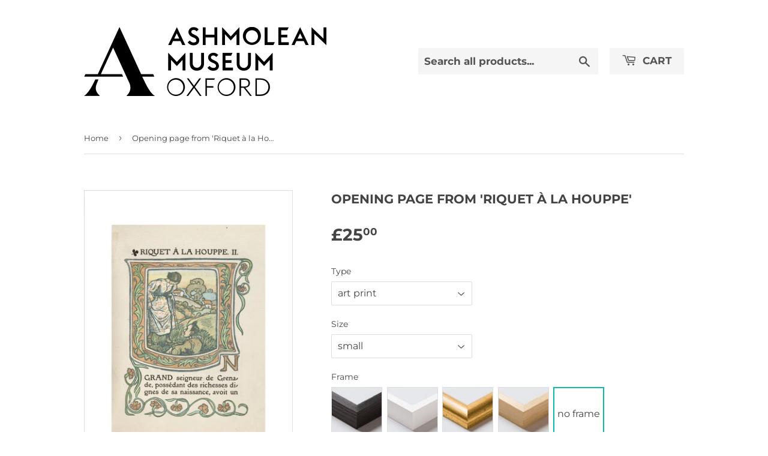

--- FILE ---
content_type: text/html; charset=utf-8
request_url: https://ashmoleanprints.com/products/pod440923
body_size: 18545
content:
<!doctype html>
<html class="no-touch no-js">
<head>
  <script>(function(H){H.className=H.className.replace(/\bno-js\b/,'js')})(document.documentElement)</script>
  <!-- Basic page needs ================================================== -->
  <meta charset="utf-8">
  <meta http-equiv="X-UA-Compatible" content="IE=edge,chrome=1">

  
  <link rel="shortcut icon" href="//ashmoleanprints.com/cdn/shop/files/favicon_32x32.png?v=1613716405" type="image/png" />
  

  <!-- Title and description ================================================== -->
  <title>
  Opening page from &#39;Riquet à la Houppe&#39; &ndash; Ashmolean Prints
  </title>

  

  <!-- Product meta ================================================== -->
  <!-- /snippets/social-meta-tags.liquid -->




<meta property="og:site_name" content="Ashmolean Prints">
<meta property="og:url" content="https://ashmoleanprints.com/products/pod440923">
<meta property="og:title" content="Opening page from 'Riquet à la Houppe'">
<meta property="og:type" content="product">
<meta property="og:description" content="Ashmolean Prints">

  <meta property="og:price:amount" content="25.00">
  <meta property="og:price:currency" content="GBP">

<meta property="og:image" content="http://ashmoleanprints.com/cdn/shop/products/si-440923.jpg_maxdim-1000_resize-yes_1200x1200.jpg?v=1634594841"><meta property="og:image" content="http://ashmoleanprints.com/cdn/shop/products/si-440923.jpg_widthcm-30_heightcm-40_croppedwidthcm-22_croppedheightcm-29.9453924914676_maxdim-1000_1200x1200.jpg?v=1634594867"><meta property="og:image" content="http://ashmoleanprints.com/cdn/shop/products/si-440923.jpg_ihcm-29.95_iwcm-22.00_fls-880229L.tif_fts-880229T.tif_mc-ffffff_fwcm-1.60_tmwcm-5.03_bmwcm-5.03_lmwcm-4.00_rmwcm-4.00_maxdim-1000_en_external___iar-1_1200x1200.jpg?v=1634594871">
<meta property="og:image:secure_url" content="https://ashmoleanprints.com/cdn/shop/products/si-440923.jpg_maxdim-1000_resize-yes_1200x1200.jpg?v=1634594841"><meta property="og:image:secure_url" content="https://ashmoleanprints.com/cdn/shop/products/si-440923.jpg_widthcm-30_heightcm-40_croppedwidthcm-22_croppedheightcm-29.9453924914676_maxdim-1000_1200x1200.jpg?v=1634594867"><meta property="og:image:secure_url" content="https://ashmoleanprints.com/cdn/shop/products/si-440923.jpg_ihcm-29.95_iwcm-22.00_fls-880229L.tif_fts-880229T.tif_mc-ffffff_fwcm-1.60_tmwcm-5.03_bmwcm-5.03_lmwcm-4.00_rmwcm-4.00_maxdim-1000_en_external___iar-1_1200x1200.jpg?v=1634594871">


<meta name="twitter:card" content="summary_large_image">
<meta name="twitter:title" content="Opening page from 'Riquet à la Houppe'">
<meta name="twitter:description" content="Ashmolean Prints">


  <!-- Helpers ================================================== -->
  <link rel="canonical" href="https://ashmoleanprints.com/products/pod440923">
  <meta name="viewport" content="width=device-width,initial-scale=1">

  <!-- CSS ================================================== -->
  
    <link rel="stylesheet" href="">
  

  <link href="//ashmoleanprints.com/cdn/shop/t/2/assets/theme.scss.css?v=64703811746767944261767625663" rel="stylesheet" type="text/css" media="all" />

  <!-- Header hook for plugins ================================================== -->
  <script>window.performance && window.performance.mark && window.performance.mark('shopify.content_for_header.start');</script><meta id="shopify-digital-wallet" name="shopify-digital-wallet" content="/27409514565/digital_wallets/dialog">
<meta name="shopify-checkout-api-token" content="2984f007cd4608f4fd4d3f1b889334b8">
<meta id="in-context-paypal-metadata" data-shop-id="27409514565" data-venmo-supported="false" data-environment="production" data-locale="en_US" data-paypal-v4="true" data-currency="GBP">
<link rel="alternate" type="application/json+oembed" href="https://ashmoleanprints.com/products/pod440923.oembed">
<script async="async" src="/checkouts/internal/preloads.js?locale=en-GB"></script>
<link rel="preconnect" href="https://shop.app" crossorigin="anonymous">
<script async="async" src="https://shop.app/checkouts/internal/preloads.js?locale=en-GB&shop_id=27409514565" crossorigin="anonymous"></script>
<script id="apple-pay-shop-capabilities" type="application/json">{"shopId":27409514565,"countryCode":"GB","currencyCode":"GBP","merchantCapabilities":["supports3DS"],"merchantId":"gid:\/\/shopify\/Shop\/27409514565","merchantName":"Ashmolean Prints","requiredBillingContactFields":["postalAddress","email","phone"],"requiredShippingContactFields":["postalAddress","email","phone"],"shippingType":"shipping","supportedNetworks":["visa","maestro","masterCard","discover","elo"],"total":{"type":"pending","label":"Ashmolean Prints","amount":"1.00"},"shopifyPaymentsEnabled":true,"supportsSubscriptions":true}</script>
<script id="shopify-features" type="application/json">{"accessToken":"2984f007cd4608f4fd4d3f1b889334b8","betas":["rich-media-storefront-analytics"],"domain":"ashmoleanprints.com","predictiveSearch":true,"shopId":27409514565,"locale":"en"}</script>
<script>var Shopify = Shopify || {};
Shopify.shop = "ashmolean-prints.myshopify.com";
Shopify.locale = "en";
Shopify.currency = {"active":"GBP","rate":"1.0"};
Shopify.country = "GB";
Shopify.theme = {"name":"Supply","id":79965356101,"schema_name":"Supply","schema_version":"8.9.16","theme_store_id":679,"role":"main"};
Shopify.theme.handle = "null";
Shopify.theme.style = {"id":null,"handle":null};
Shopify.cdnHost = "ashmoleanprints.com/cdn";
Shopify.routes = Shopify.routes || {};
Shopify.routes.root = "/";</script>
<script type="module">!function(o){(o.Shopify=o.Shopify||{}).modules=!0}(window);</script>
<script>!function(o){function n(){var o=[];function n(){o.push(Array.prototype.slice.apply(arguments))}return n.q=o,n}var t=o.Shopify=o.Shopify||{};t.loadFeatures=n(),t.autoloadFeatures=n()}(window);</script>
<script>
  window.ShopifyPay = window.ShopifyPay || {};
  window.ShopifyPay.apiHost = "shop.app\/pay";
  window.ShopifyPay.redirectState = null;
</script>
<script id="shop-js-analytics" type="application/json">{"pageType":"product"}</script>
<script defer="defer" async type="module" src="//ashmoleanprints.com/cdn/shopifycloud/shop-js/modules/v2/client.init-shop-cart-sync_BdyHc3Nr.en.esm.js"></script>
<script defer="defer" async type="module" src="//ashmoleanprints.com/cdn/shopifycloud/shop-js/modules/v2/chunk.common_Daul8nwZ.esm.js"></script>
<script type="module">
  await import("//ashmoleanprints.com/cdn/shopifycloud/shop-js/modules/v2/client.init-shop-cart-sync_BdyHc3Nr.en.esm.js");
await import("//ashmoleanprints.com/cdn/shopifycloud/shop-js/modules/v2/chunk.common_Daul8nwZ.esm.js");

  window.Shopify.SignInWithShop?.initShopCartSync?.({"fedCMEnabled":true,"windoidEnabled":true});

</script>
<script>
  window.Shopify = window.Shopify || {};
  if (!window.Shopify.featureAssets) window.Shopify.featureAssets = {};
  window.Shopify.featureAssets['shop-js'] = {"shop-cart-sync":["modules/v2/client.shop-cart-sync_QYOiDySF.en.esm.js","modules/v2/chunk.common_Daul8nwZ.esm.js"],"init-fed-cm":["modules/v2/client.init-fed-cm_DchLp9rc.en.esm.js","modules/v2/chunk.common_Daul8nwZ.esm.js"],"shop-button":["modules/v2/client.shop-button_OV7bAJc5.en.esm.js","modules/v2/chunk.common_Daul8nwZ.esm.js"],"init-windoid":["modules/v2/client.init-windoid_DwxFKQ8e.en.esm.js","modules/v2/chunk.common_Daul8nwZ.esm.js"],"shop-cash-offers":["modules/v2/client.shop-cash-offers_DWtL6Bq3.en.esm.js","modules/v2/chunk.common_Daul8nwZ.esm.js","modules/v2/chunk.modal_CQq8HTM6.esm.js"],"shop-toast-manager":["modules/v2/client.shop-toast-manager_CX9r1SjA.en.esm.js","modules/v2/chunk.common_Daul8nwZ.esm.js"],"init-shop-email-lookup-coordinator":["modules/v2/client.init-shop-email-lookup-coordinator_UhKnw74l.en.esm.js","modules/v2/chunk.common_Daul8nwZ.esm.js"],"pay-button":["modules/v2/client.pay-button_DzxNnLDY.en.esm.js","modules/v2/chunk.common_Daul8nwZ.esm.js"],"avatar":["modules/v2/client.avatar_BTnouDA3.en.esm.js"],"init-shop-cart-sync":["modules/v2/client.init-shop-cart-sync_BdyHc3Nr.en.esm.js","modules/v2/chunk.common_Daul8nwZ.esm.js"],"shop-login-button":["modules/v2/client.shop-login-button_D8B466_1.en.esm.js","modules/v2/chunk.common_Daul8nwZ.esm.js","modules/v2/chunk.modal_CQq8HTM6.esm.js"],"init-customer-accounts-sign-up":["modules/v2/client.init-customer-accounts-sign-up_C8fpPm4i.en.esm.js","modules/v2/client.shop-login-button_D8B466_1.en.esm.js","modules/v2/chunk.common_Daul8nwZ.esm.js","modules/v2/chunk.modal_CQq8HTM6.esm.js"],"init-shop-for-new-customer-accounts":["modules/v2/client.init-shop-for-new-customer-accounts_CVTO0Ztu.en.esm.js","modules/v2/client.shop-login-button_D8B466_1.en.esm.js","modules/v2/chunk.common_Daul8nwZ.esm.js","modules/v2/chunk.modal_CQq8HTM6.esm.js"],"init-customer-accounts":["modules/v2/client.init-customer-accounts_dRgKMfrE.en.esm.js","modules/v2/client.shop-login-button_D8B466_1.en.esm.js","modules/v2/chunk.common_Daul8nwZ.esm.js","modules/v2/chunk.modal_CQq8HTM6.esm.js"],"shop-follow-button":["modules/v2/client.shop-follow-button_CkZpjEct.en.esm.js","modules/v2/chunk.common_Daul8nwZ.esm.js","modules/v2/chunk.modal_CQq8HTM6.esm.js"],"lead-capture":["modules/v2/client.lead-capture_BntHBhfp.en.esm.js","modules/v2/chunk.common_Daul8nwZ.esm.js","modules/v2/chunk.modal_CQq8HTM6.esm.js"],"checkout-modal":["modules/v2/client.checkout-modal_CfxcYbTm.en.esm.js","modules/v2/chunk.common_Daul8nwZ.esm.js","modules/v2/chunk.modal_CQq8HTM6.esm.js"],"shop-login":["modules/v2/client.shop-login_Da4GZ2H6.en.esm.js","modules/v2/chunk.common_Daul8nwZ.esm.js","modules/v2/chunk.modal_CQq8HTM6.esm.js"],"payment-terms":["modules/v2/client.payment-terms_MV4M3zvL.en.esm.js","modules/v2/chunk.common_Daul8nwZ.esm.js","modules/v2/chunk.modal_CQq8HTM6.esm.js"]};
</script>
<script id="__st">var __st={"a":27409514565,"offset":0,"reqid":"7c68ac1b-e96b-46c7-b513-c13338571468-1769011435","pageurl":"ashmoleanprints.com\/products\/pod440923","u":"be64d52e6e4c","p":"product","rtyp":"product","rid":4404030242885};</script>
<script>window.ShopifyPaypalV4VisibilityTracking = true;</script>
<script id="captcha-bootstrap">!function(){'use strict';const t='contact',e='account',n='new_comment',o=[[t,t],['blogs',n],['comments',n],[t,'customer']],c=[[e,'customer_login'],[e,'guest_login'],[e,'recover_customer_password'],[e,'create_customer']],r=t=>t.map((([t,e])=>`form[action*='/${t}']:not([data-nocaptcha='true']) input[name='form_type'][value='${e}']`)).join(','),a=t=>()=>t?[...document.querySelectorAll(t)].map((t=>t.form)):[];function s(){const t=[...o],e=r(t);return a(e)}const i='password',u='form_key',d=['recaptcha-v3-token','g-recaptcha-response','h-captcha-response',i],f=()=>{try{return window.sessionStorage}catch{return}},m='__shopify_v',_=t=>t.elements[u];function p(t,e,n=!1){try{const o=window.sessionStorage,c=JSON.parse(o.getItem(e)),{data:r}=function(t){const{data:e,action:n}=t;return t[m]||n?{data:e,action:n}:{data:t,action:n}}(c);for(const[e,n]of Object.entries(r))t.elements[e]&&(t.elements[e].value=n);n&&o.removeItem(e)}catch(o){console.error('form repopulation failed',{error:o})}}const l='form_type',E='cptcha';function T(t){t.dataset[E]=!0}const w=window,h=w.document,L='Shopify',v='ce_forms',y='captcha';let A=!1;((t,e)=>{const n=(g='f06e6c50-85a8-45c8-87d0-21a2b65856fe',I='https://cdn.shopify.com/shopifycloud/storefront-forms-hcaptcha/ce_storefront_forms_captcha_hcaptcha.v1.5.2.iife.js',D={infoText:'Protected by hCaptcha',privacyText:'Privacy',termsText:'Terms'},(t,e,n)=>{const o=w[L][v],c=o.bindForm;if(c)return c(t,g,e,D).then(n);var r;o.q.push([[t,g,e,D],n]),r=I,A||(h.body.append(Object.assign(h.createElement('script'),{id:'captcha-provider',async:!0,src:r})),A=!0)});var g,I,D;w[L]=w[L]||{},w[L][v]=w[L][v]||{},w[L][v].q=[],w[L][y]=w[L][y]||{},w[L][y].protect=function(t,e){n(t,void 0,e),T(t)},Object.freeze(w[L][y]),function(t,e,n,w,h,L){const[v,y,A,g]=function(t,e,n){const i=e?o:[],u=t?c:[],d=[...i,...u],f=r(d),m=r(i),_=r(d.filter((([t,e])=>n.includes(e))));return[a(f),a(m),a(_),s()]}(w,h,L),I=t=>{const e=t.target;return e instanceof HTMLFormElement?e:e&&e.form},D=t=>v().includes(t);t.addEventListener('submit',(t=>{const e=I(t);if(!e)return;const n=D(e)&&!e.dataset.hcaptchaBound&&!e.dataset.recaptchaBound,o=_(e),c=g().includes(e)&&(!o||!o.value);(n||c)&&t.preventDefault(),c&&!n&&(function(t){try{if(!f())return;!function(t){const e=f();if(!e)return;const n=_(t);if(!n)return;const o=n.value;o&&e.removeItem(o)}(t);const e=Array.from(Array(32),(()=>Math.random().toString(36)[2])).join('');!function(t,e){_(t)||t.append(Object.assign(document.createElement('input'),{type:'hidden',name:u})),t.elements[u].value=e}(t,e),function(t,e){const n=f();if(!n)return;const o=[...t.querySelectorAll(`input[type='${i}']`)].map((({name:t})=>t)),c=[...d,...o],r={};for(const[a,s]of new FormData(t).entries())c.includes(a)||(r[a]=s);n.setItem(e,JSON.stringify({[m]:1,action:t.action,data:r}))}(t,e)}catch(e){console.error('failed to persist form',e)}}(e),e.submit())}));const S=(t,e)=>{t&&!t.dataset[E]&&(n(t,e.some((e=>e===t))),T(t))};for(const o of['focusin','change'])t.addEventListener(o,(t=>{const e=I(t);D(e)&&S(e,y())}));const B=e.get('form_key'),M=e.get(l),P=B&&M;t.addEventListener('DOMContentLoaded',(()=>{const t=y();if(P)for(const e of t)e.elements[l].value===M&&p(e,B);[...new Set([...A(),...v().filter((t=>'true'===t.dataset.shopifyCaptcha))])].forEach((e=>S(e,t)))}))}(h,new URLSearchParams(w.location.search),n,t,e,['guest_login'])})(!0,!0)}();</script>
<script integrity="sha256-4kQ18oKyAcykRKYeNunJcIwy7WH5gtpwJnB7kiuLZ1E=" data-source-attribution="shopify.loadfeatures" defer="defer" src="//ashmoleanprints.com/cdn/shopifycloud/storefront/assets/storefront/load_feature-a0a9edcb.js" crossorigin="anonymous"></script>
<script crossorigin="anonymous" defer="defer" src="//ashmoleanprints.com/cdn/shopifycloud/storefront/assets/shopify_pay/storefront-65b4c6d7.js?v=20250812"></script>
<script data-source-attribution="shopify.dynamic_checkout.dynamic.init">var Shopify=Shopify||{};Shopify.PaymentButton=Shopify.PaymentButton||{isStorefrontPortableWallets:!0,init:function(){window.Shopify.PaymentButton.init=function(){};var t=document.createElement("script");t.src="https://ashmoleanprints.com/cdn/shopifycloud/portable-wallets/latest/portable-wallets.en.js",t.type="module",document.head.appendChild(t)}};
</script>
<script data-source-attribution="shopify.dynamic_checkout.buyer_consent">
  function portableWalletsHideBuyerConsent(e){var t=document.getElementById("shopify-buyer-consent"),n=document.getElementById("shopify-subscription-policy-button");t&&n&&(t.classList.add("hidden"),t.setAttribute("aria-hidden","true"),n.removeEventListener("click",e))}function portableWalletsShowBuyerConsent(e){var t=document.getElementById("shopify-buyer-consent"),n=document.getElementById("shopify-subscription-policy-button");t&&n&&(t.classList.remove("hidden"),t.removeAttribute("aria-hidden"),n.addEventListener("click",e))}window.Shopify?.PaymentButton&&(window.Shopify.PaymentButton.hideBuyerConsent=portableWalletsHideBuyerConsent,window.Shopify.PaymentButton.showBuyerConsent=portableWalletsShowBuyerConsent);
</script>
<script data-source-attribution="shopify.dynamic_checkout.cart.bootstrap">document.addEventListener("DOMContentLoaded",(function(){function t(){return document.querySelector("shopify-accelerated-checkout-cart, shopify-accelerated-checkout")}if(t())Shopify.PaymentButton.init();else{new MutationObserver((function(e,n){t()&&(Shopify.PaymentButton.init(),n.disconnect())})).observe(document.body,{childList:!0,subtree:!0})}}));
</script>
<script id='scb4127' type='text/javascript' async='' src='https://ashmoleanprints.com/cdn/shopifycloud/privacy-banner/storefront-banner.js'></script><link id="shopify-accelerated-checkout-styles" rel="stylesheet" media="screen" href="https://ashmoleanprints.com/cdn/shopifycloud/portable-wallets/latest/accelerated-checkout-backwards-compat.css" crossorigin="anonymous">
<style id="shopify-accelerated-checkout-cart">
        #shopify-buyer-consent {
  margin-top: 1em;
  display: inline-block;
  width: 100%;
}

#shopify-buyer-consent.hidden {
  display: none;
}

#shopify-subscription-policy-button {
  background: none;
  border: none;
  padding: 0;
  text-decoration: underline;
  font-size: inherit;
  cursor: pointer;
}

#shopify-subscription-policy-button::before {
  box-shadow: none;
}

      </style>

<script>window.performance && window.performance.mark && window.performance.mark('shopify.content_for_header.end');</script>

  
  

  <script src="//ashmoleanprints.com/cdn/shop/t/2/assets/jquery-2.2.3.min.js?v=58211863146907186831588232408" type="text/javascript"></script>

  <script src="//ashmoleanprints.com/cdn/shop/t/2/assets/lazysizes.min.js?v=8147953233334221341588232409" async="async"></script>
  <script src="//ashmoleanprints.com/cdn/shop/t/2/assets/vendor.js?v=106177282645720727331588232411" defer="defer"></script>
  <script src="//ashmoleanprints.com/cdn/shop/t/2/assets/theme.js?v=117417807618542572191588233954" defer="defer"></script>
  <script src="//ashmoleanprints.com/cdn/shop/t/2/assets/km-pod-interface.js?v=75207388179206639731710932256" defer="defer"></script>


<link href="https://monorail-edge.shopifysvc.com" rel="dns-prefetch">
<script>(function(){if ("sendBeacon" in navigator && "performance" in window) {try {var session_token_from_headers = performance.getEntriesByType('navigation')[0].serverTiming.find(x => x.name == '_s').description;} catch {var session_token_from_headers = undefined;}var session_cookie_matches = document.cookie.match(/_shopify_s=([^;]*)/);var session_token_from_cookie = session_cookie_matches && session_cookie_matches.length === 2 ? session_cookie_matches[1] : "";var session_token = session_token_from_headers || session_token_from_cookie || "";function handle_abandonment_event(e) {var entries = performance.getEntries().filter(function(entry) {return /monorail-edge.shopifysvc.com/.test(entry.name);});if (!window.abandonment_tracked && entries.length === 0) {window.abandonment_tracked = true;var currentMs = Date.now();var navigation_start = performance.timing.navigationStart;var payload = {shop_id: 27409514565,url: window.location.href,navigation_start,duration: currentMs - navigation_start,session_token,page_type: "product"};window.navigator.sendBeacon("https://monorail-edge.shopifysvc.com/v1/produce", JSON.stringify({schema_id: "online_store_buyer_site_abandonment/1.1",payload: payload,metadata: {event_created_at_ms: currentMs,event_sent_at_ms: currentMs}}));}}window.addEventListener('pagehide', handle_abandonment_event);}}());</script>
<script id="web-pixels-manager-setup">(function e(e,d,r,n,o){if(void 0===o&&(o={}),!Boolean(null===(a=null===(i=window.Shopify)||void 0===i?void 0:i.analytics)||void 0===a?void 0:a.replayQueue)){var i,a;window.Shopify=window.Shopify||{};var t=window.Shopify;t.analytics=t.analytics||{};var s=t.analytics;s.replayQueue=[],s.publish=function(e,d,r){return s.replayQueue.push([e,d,r]),!0};try{self.performance.mark("wpm:start")}catch(e){}var l=function(){var e={modern:/Edge?\/(1{2}[4-9]|1[2-9]\d|[2-9]\d{2}|\d{4,})\.\d+(\.\d+|)|Firefox\/(1{2}[4-9]|1[2-9]\d|[2-9]\d{2}|\d{4,})\.\d+(\.\d+|)|Chrom(ium|e)\/(9{2}|\d{3,})\.\d+(\.\d+|)|(Maci|X1{2}).+ Version\/(15\.\d+|(1[6-9]|[2-9]\d|\d{3,})\.\d+)([,.]\d+|)( \(\w+\)|)( Mobile\/\w+|) Safari\/|Chrome.+OPR\/(9{2}|\d{3,})\.\d+\.\d+|(CPU[ +]OS|iPhone[ +]OS|CPU[ +]iPhone|CPU IPhone OS|CPU iPad OS)[ +]+(15[._]\d+|(1[6-9]|[2-9]\d|\d{3,})[._]\d+)([._]\d+|)|Android:?[ /-](13[3-9]|1[4-9]\d|[2-9]\d{2}|\d{4,})(\.\d+|)(\.\d+|)|Android.+Firefox\/(13[5-9]|1[4-9]\d|[2-9]\d{2}|\d{4,})\.\d+(\.\d+|)|Android.+Chrom(ium|e)\/(13[3-9]|1[4-9]\d|[2-9]\d{2}|\d{4,})\.\d+(\.\d+|)|SamsungBrowser\/([2-9]\d|\d{3,})\.\d+/,legacy:/Edge?\/(1[6-9]|[2-9]\d|\d{3,})\.\d+(\.\d+|)|Firefox\/(5[4-9]|[6-9]\d|\d{3,})\.\d+(\.\d+|)|Chrom(ium|e)\/(5[1-9]|[6-9]\d|\d{3,})\.\d+(\.\d+|)([\d.]+$|.*Safari\/(?![\d.]+ Edge\/[\d.]+$))|(Maci|X1{2}).+ Version\/(10\.\d+|(1[1-9]|[2-9]\d|\d{3,})\.\d+)([,.]\d+|)( \(\w+\)|)( Mobile\/\w+|) Safari\/|Chrome.+OPR\/(3[89]|[4-9]\d|\d{3,})\.\d+\.\d+|(CPU[ +]OS|iPhone[ +]OS|CPU[ +]iPhone|CPU IPhone OS|CPU iPad OS)[ +]+(10[._]\d+|(1[1-9]|[2-9]\d|\d{3,})[._]\d+)([._]\d+|)|Android:?[ /-](13[3-9]|1[4-9]\d|[2-9]\d{2}|\d{4,})(\.\d+|)(\.\d+|)|Mobile Safari.+OPR\/([89]\d|\d{3,})\.\d+\.\d+|Android.+Firefox\/(13[5-9]|1[4-9]\d|[2-9]\d{2}|\d{4,})\.\d+(\.\d+|)|Android.+Chrom(ium|e)\/(13[3-9]|1[4-9]\d|[2-9]\d{2}|\d{4,})\.\d+(\.\d+|)|Android.+(UC? ?Browser|UCWEB|U3)[ /]?(15\.([5-9]|\d{2,})|(1[6-9]|[2-9]\d|\d{3,})\.\d+)\.\d+|SamsungBrowser\/(5\.\d+|([6-9]|\d{2,})\.\d+)|Android.+MQ{2}Browser\/(14(\.(9|\d{2,})|)|(1[5-9]|[2-9]\d|\d{3,})(\.\d+|))(\.\d+|)|K[Aa][Ii]OS\/(3\.\d+|([4-9]|\d{2,})\.\d+)(\.\d+|)/},d=e.modern,r=e.legacy,n=navigator.userAgent;return n.match(d)?"modern":n.match(r)?"legacy":"unknown"}(),u="modern"===l?"modern":"legacy",c=(null!=n?n:{modern:"",legacy:""})[u],f=function(e){return[e.baseUrl,"/wpm","/b",e.hashVersion,"modern"===e.buildTarget?"m":"l",".js"].join("")}({baseUrl:d,hashVersion:r,buildTarget:u}),m=function(e){var d=e.version,r=e.bundleTarget,n=e.surface,o=e.pageUrl,i=e.monorailEndpoint;return{emit:function(e){var a=e.status,t=e.errorMsg,s=(new Date).getTime(),l=JSON.stringify({metadata:{event_sent_at_ms:s},events:[{schema_id:"web_pixels_manager_load/3.1",payload:{version:d,bundle_target:r,page_url:o,status:a,surface:n,error_msg:t},metadata:{event_created_at_ms:s}}]});if(!i)return console&&console.warn&&console.warn("[Web Pixels Manager] No Monorail endpoint provided, skipping logging."),!1;try{return self.navigator.sendBeacon.bind(self.navigator)(i,l)}catch(e){}var u=new XMLHttpRequest;try{return u.open("POST",i,!0),u.setRequestHeader("Content-Type","text/plain"),u.send(l),!0}catch(e){return console&&console.warn&&console.warn("[Web Pixels Manager] Got an unhandled error while logging to Monorail."),!1}}}}({version:r,bundleTarget:l,surface:e.surface,pageUrl:self.location.href,monorailEndpoint:e.monorailEndpoint});try{o.browserTarget=l,function(e){var d=e.src,r=e.async,n=void 0===r||r,o=e.onload,i=e.onerror,a=e.sri,t=e.scriptDataAttributes,s=void 0===t?{}:t,l=document.createElement("script"),u=document.querySelector("head"),c=document.querySelector("body");if(l.async=n,l.src=d,a&&(l.integrity=a,l.crossOrigin="anonymous"),s)for(var f in s)if(Object.prototype.hasOwnProperty.call(s,f))try{l.dataset[f]=s[f]}catch(e){}if(o&&l.addEventListener("load",o),i&&l.addEventListener("error",i),u)u.appendChild(l);else{if(!c)throw new Error("Did not find a head or body element to append the script");c.appendChild(l)}}({src:f,async:!0,onload:function(){if(!function(){var e,d;return Boolean(null===(d=null===(e=window.Shopify)||void 0===e?void 0:e.analytics)||void 0===d?void 0:d.initialized)}()){var d=window.webPixelsManager.init(e)||void 0;if(d){var r=window.Shopify.analytics;r.replayQueue.forEach((function(e){var r=e[0],n=e[1],o=e[2];d.publishCustomEvent(r,n,o)})),r.replayQueue=[],r.publish=d.publishCustomEvent,r.visitor=d.visitor,r.initialized=!0}}},onerror:function(){return m.emit({status:"failed",errorMsg:"".concat(f," has failed to load")})},sri:function(e){var d=/^sha384-[A-Za-z0-9+/=]+$/;return"string"==typeof e&&d.test(e)}(c)?c:"",scriptDataAttributes:o}),m.emit({status:"loading"})}catch(e){m.emit({status:"failed",errorMsg:(null==e?void 0:e.message)||"Unknown error"})}}})({shopId: 27409514565,storefrontBaseUrl: "https://ashmoleanprints.com",extensionsBaseUrl: "https://extensions.shopifycdn.com/cdn/shopifycloud/web-pixels-manager",monorailEndpoint: "https://monorail-edge.shopifysvc.com/unstable/produce_batch",surface: "storefront-renderer",enabledBetaFlags: ["2dca8a86"],webPixelsConfigList: [{"id":"shopify-app-pixel","configuration":"{}","eventPayloadVersion":"v1","runtimeContext":"STRICT","scriptVersion":"0450","apiClientId":"shopify-pixel","type":"APP","privacyPurposes":["ANALYTICS","MARKETING"]},{"id":"shopify-custom-pixel","eventPayloadVersion":"v1","runtimeContext":"LAX","scriptVersion":"0450","apiClientId":"shopify-pixel","type":"CUSTOM","privacyPurposes":["ANALYTICS","MARKETING"]}],isMerchantRequest: false,initData: {"shop":{"name":"Ashmolean Prints","paymentSettings":{"currencyCode":"GBP"},"myshopifyDomain":"ashmolean-prints.myshopify.com","countryCode":"GB","storefrontUrl":"https:\/\/ashmoleanprints.com"},"customer":null,"cart":null,"checkout":null,"productVariants":[{"price":{"amount":25.0,"currencyCode":"GBP"},"product":{"title":"Opening page from 'Riquet à la Houppe'","vendor":"King \u0026 McGaw","id":"4404030242885","untranslatedTitle":"Opening page from 'Riquet à la Houppe'","url":"\/products\/pod440923","type":"Art Print"},"id":"39580307062853","image":{"src":"\/\/ashmoleanprints.com\/cdn\/shop\/products\/si-440923.jpg_widthcm-30_heightcm-40_croppedwidthcm-22_croppedheightcm-29.9453924914676_maxdim-1000.jpg?v=1634594867"},"sku":"440923::SFY_FA_UP_300_400_1","title":"art print \/ small \/ none","untranslatedTitle":"art print \/ small \/ none"},{"price":{"amount":80.0,"currencyCode":"GBP"},"product":{"title":"Opening page from 'Riquet à la Houppe'","vendor":"King \u0026 McGaw","id":"4404030242885","untranslatedTitle":"Opening page from 'Riquet à la Houppe'","url":"\/products\/pod440923","type":"Art Print"},"id":"39580307095621","image":{"src":"\/\/ashmoleanprints.com\/cdn\/shop\/products\/si-440923.jpg_ihcm-29.95_iwcm-22.00_fls-880229L.tif_fts-880229T.tif_mc-ffffff_fwcm-1.60_tmwcm-5.03_bmwcm-5.03_lmwcm-4.00_rmwcm-4.00_maxdim-1000_en_external___iar-1.jpg?v=1634594871"},"sku":"440923::SFY_FA_FPMG_300_400_1_880229_108644_770002","title":"art print \/ small \/ black","untranslatedTitle":"art print \/ small \/ black"},{"price":{"amount":80.0,"currencyCode":"GBP"},"product":{"title":"Opening page from 'Riquet à la Houppe'","vendor":"King \u0026 McGaw","id":"4404030242885","untranslatedTitle":"Opening page from 'Riquet à la Houppe'","url":"\/products\/pod440923","type":"Art Print"},"id":"39580307128389","image":{"src":"\/\/ashmoleanprints.com\/cdn\/shop\/products\/si-440923.jpg_ihcm-29.95_iwcm-22.00_fls-880231L.tif_fts-880231T.tif_mc-ffffff_fwcm-1.50_tmwcm-5.03_bmwcm-5.03_lmwcm-4.00_rmwcm-4.00_maxdim-1000_en_external___iar-1.jpg?v=1634594874"},"sku":"440923::SFY_FA_FPMG_300_400_1_880231_108644_770002","title":"art print \/ small \/ white","untranslatedTitle":"art print \/ small \/ white"},{"price":{"amount":80.0,"currencyCode":"GBP"},"product":{"title":"Opening page from 'Riquet à la Houppe'","vendor":"King \u0026 McGaw","id":"4404030242885","untranslatedTitle":"Opening page from 'Riquet à la Houppe'","url":"\/products\/pod440923","type":"Art Print"},"id":"39580307161157","image":{"src":"\/\/ashmoleanprints.com\/cdn\/shop\/products\/si-440923.jpg_ihcm-29.95_iwcm-22.00_fls-880242L.tif_fts-880242T.tif_mc-ffffff_fwcm-2.30_tmwcm-5.03_bmwcm-5.03_lmwcm-4.00_rmwcm-4.00_maxdim-1000_en_external___iar-1.jpg?v=1634594877"},"sku":"440923::SFY_FA_FPMG_300_400_1_880242_108644_770002","title":"art print \/ small \/ gold","untranslatedTitle":"art print \/ small \/ gold"},{"price":{"amount":80.0,"currencyCode":"GBP"},"product":{"title":"Opening page from 'Riquet à la Houppe'","vendor":"King \u0026 McGaw","id":"4404030242885","untranslatedTitle":"Opening page from 'Riquet à la Houppe'","url":"\/products\/pod440923","type":"Art Print"},"id":"39580307193925","image":{"src":"\/\/ashmoleanprints.com\/cdn\/shop\/products\/si-440923.jpg_ihcm-29.95_iwcm-22.00_fls-880600L.tif_fts-880600T.tif_mc-ffffff_fwcm-1.50_tmwcm-5.03_bmwcm-5.03_lmwcm-4.00_rmwcm-4.00_maxdim-1000_en_external___iar-1.jpg?v=1634594880"},"sku":"440923::SFY_FA_FPMG_300_400_1_880600_108644_770002","title":"art print \/ small \/ natural","untranslatedTitle":"art print \/ small \/ natural"},{"price":{"amount":35.0,"currencyCode":"GBP"},"product":{"title":"Opening page from 'Riquet à la Houppe'","vendor":"King \u0026 McGaw","id":"4404030242885","untranslatedTitle":"Opening page from 'Riquet à la Houppe'","url":"\/products\/pod440923","type":"Art Print"},"id":"39580307226693","image":{"src":"\/\/ashmoleanprints.com\/cdn\/shop\/products\/si-440923.jpg_widthcm-45_heightcm-60_croppedwidthcm-33_croppedheightcm-44.9180887372014_maxdim-1000.jpg?v=1634594882"},"sku":"440923::SFY_FA_UP_450_600_1","title":"art print \/ medium \/ none","untranslatedTitle":"art print \/ medium \/ none"},{"price":{"amount":110.0,"currencyCode":"GBP"},"product":{"title":"Opening page from 'Riquet à la Houppe'","vendor":"King \u0026 McGaw","id":"4404030242885","untranslatedTitle":"Opening page from 'Riquet à la Houppe'","url":"\/products\/pod440923","type":"Art Print"},"id":"39580307259461","image":{"src":"\/\/ashmoleanprints.com\/cdn\/shop\/products\/si-440923.jpg_ihcm-44.92_iwcm-33.00_fls-880229L.tif_fts-880229T.tif_mc-ffffff_fwcm-1.60_tmwcm-7.54_bmwcm-7.54_lmwcm-6.00_rmwcm-6.00_maxdim-1000_en_external___iar-1.jpg?v=1634594888"},"sku":"440923::SFY_FA_FPMG_450_600_1_880229_108644_770002","title":"art print \/ medium \/ black","untranslatedTitle":"art print \/ medium \/ black"},{"price":{"amount":110.0,"currencyCode":"GBP"},"product":{"title":"Opening page from 'Riquet à la Houppe'","vendor":"King \u0026 McGaw","id":"4404030242885","untranslatedTitle":"Opening page from 'Riquet à la Houppe'","url":"\/products\/pod440923","type":"Art Print"},"id":"39580307292229","image":{"src":"\/\/ashmoleanprints.com\/cdn\/shop\/products\/si-440923.jpg_ihcm-44.92_iwcm-33.00_fls-880231L.tif_fts-880231T.tif_mc-ffffff_fwcm-1.50_tmwcm-7.54_bmwcm-7.54_lmwcm-6.00_rmwcm-6.00_maxdim-1000_en_external___iar-1.jpg?v=1634594890"},"sku":"440923::SFY_FA_FPMG_450_600_1_880231_108644_770002","title":"art print \/ medium \/ white","untranslatedTitle":"art print \/ medium \/ white"},{"price":{"amount":110.0,"currencyCode":"GBP"},"product":{"title":"Opening page from 'Riquet à la Houppe'","vendor":"King \u0026 McGaw","id":"4404030242885","untranslatedTitle":"Opening page from 'Riquet à la Houppe'","url":"\/products\/pod440923","type":"Art Print"},"id":"39580307324997","image":{"src":"\/\/ashmoleanprints.com\/cdn\/shop\/products\/si-440923.jpg_ihcm-44.92_iwcm-33.00_fls-880242L.tif_fts-880242T.tif_mc-ffffff_fwcm-2.30_tmwcm-7.54_bmwcm-7.54_lmwcm-6.00_rmwcm-6.00_maxdim-1000_en_external___iar-1.jpg?v=1634594893"},"sku":"440923::SFY_FA_FPMG_450_600_1_880242_108644_770002","title":"art print \/ medium \/ gold","untranslatedTitle":"art print \/ medium \/ gold"},{"price":{"amount":110.0,"currencyCode":"GBP"},"product":{"title":"Opening page from 'Riquet à la Houppe'","vendor":"King \u0026 McGaw","id":"4404030242885","untranslatedTitle":"Opening page from 'Riquet à la Houppe'","url":"\/products\/pod440923","type":"Art Print"},"id":"39580307357765","image":{"src":"\/\/ashmoleanprints.com\/cdn\/shop\/products\/si-440923.jpg_ihcm-44.92_iwcm-33.00_fls-880600L.tif_fts-880600T.tif_mc-ffffff_fwcm-1.50_tmwcm-7.54_bmwcm-7.54_lmwcm-6.00_rmwcm-6.00_maxdim-1000_en_external___iar-1.jpg?v=1634594897"},"sku":"440923::SFY_FA_FPMG_450_600_1_880600_108644_770002","title":"art print \/ medium \/ natural","untranslatedTitle":"art print \/ medium \/ natural"},{"price":{"amount":45.0,"currencyCode":"GBP"},"product":{"title":"Opening page from 'Riquet à la Houppe'","vendor":"King \u0026 McGaw","id":"4404030242885","untranslatedTitle":"Opening page from 'Riquet à la Houppe'","url":"\/products\/pod440923","type":"Art Print"},"id":"39580307390533","image":{"src":"\/\/ashmoleanprints.com\/cdn\/shop\/products\/si-440923.jpg_widthcm-60_heightcm-80_croppedwidthcm-44_croppedheightcm-59.8907849829352_maxdim-1000.jpg?v=1634594899"},"sku":"440923::SFY_FA_UP_600_800_1","title":"art print \/ large \/ none","untranslatedTitle":"art print \/ large \/ none"},{"price":{"amount":150.0,"currencyCode":"GBP"},"product":{"title":"Opening page from 'Riquet à la Houppe'","vendor":"King \u0026 McGaw","id":"4404030242885","untranslatedTitle":"Opening page from 'Riquet à la Houppe'","url":"\/products\/pod440923","type":"Art Print"},"id":"39580307423301","image":{"src":"\/\/ashmoleanprints.com\/cdn\/shop\/products\/si-440923.jpg_ihcm-59.89_iwcm-44.00_fls-880229L.tif_fts-880229T.tif_mc-ffffff_fwcm-1.60_tmwcm-10.05_bmwcm-10.05_lmwcm-8.00_rmwcm-8.00_maxdim-1000_en_external___iar-1.jpg?v=1634594903"},"sku":"440923::SFY_FA_FPMG_600_800_1_880229_108644_770002","title":"art print \/ large \/ black","untranslatedTitle":"art print \/ large \/ black"},{"price":{"amount":150.0,"currencyCode":"GBP"},"product":{"title":"Opening page from 'Riquet à la Houppe'","vendor":"King \u0026 McGaw","id":"4404030242885","untranslatedTitle":"Opening page from 'Riquet à la Houppe'","url":"\/products\/pod440923","type":"Art Print"},"id":"39580307456069","image":{"src":"\/\/ashmoleanprints.com\/cdn\/shop\/products\/si-440923.jpg_ihcm-59.89_iwcm-44.00_fls-880231L.tif_fts-880231T.tif_mc-ffffff_fwcm-1.50_tmwcm-10.05_bmwcm-10.05_lmwcm-8.00_rmwcm-8.00_maxdim-1000_en_external___iar-1.jpg?v=1634594906"},"sku":"440923::SFY_FA_FPMG_600_800_1_880231_108644_770002","title":"art print \/ large \/ white","untranslatedTitle":"art print \/ large \/ white"},{"price":{"amount":150.0,"currencyCode":"GBP"},"product":{"title":"Opening page from 'Riquet à la Houppe'","vendor":"King \u0026 McGaw","id":"4404030242885","untranslatedTitle":"Opening page from 'Riquet à la Houppe'","url":"\/products\/pod440923","type":"Art Print"},"id":"39580307488837","image":{"src":"\/\/ashmoleanprints.com\/cdn\/shop\/products\/si-440923.jpg_ihcm-59.89_iwcm-44.00_fls-880242L.tif_fts-880242T.tif_mc-ffffff_fwcm-2.30_tmwcm-10.05_bmwcm-10.05_lmwcm-8.00_rmwcm-8.00_maxdim-1000_en_external___iar-1.jpg?v=1634594909"},"sku":"440923::SFY_FA_FPMG_600_800_1_880242_108644_770002","title":"art print \/ large \/ gold","untranslatedTitle":"art print \/ large \/ gold"},{"price":{"amount":150.0,"currencyCode":"GBP"},"product":{"title":"Opening page from 'Riquet à la Houppe'","vendor":"King \u0026 McGaw","id":"4404030242885","untranslatedTitle":"Opening page from 'Riquet à la Houppe'","url":"\/products\/pod440923","type":"Art Print"},"id":"39580307521605","image":{"src":"\/\/ashmoleanprints.com\/cdn\/shop\/products\/si-440923.jpg_ihcm-59.89_iwcm-44.00_fls-880600L.tif_fts-880600T.tif_mc-ffffff_fwcm-1.50_tmwcm-10.05_bmwcm-10.05_lmwcm-8.00_rmwcm-8.00_maxdim-1000_en_external___iar-1.jpg?v=1634594913"},"sku":"440923::SFY_FA_FPMG_600_800_1_880600_108644_770002","title":"art print \/ large \/ natural","untranslatedTitle":"art print \/ large \/ natural"},{"price":{"amount":60.0,"currencyCode":"GBP"},"product":{"title":"Opening page from 'Riquet à la Houppe'","vendor":"King \u0026 McGaw","id":"4404030242885","untranslatedTitle":"Opening page from 'Riquet à la Houppe'","url":"\/products\/pod440923","type":"Art Print"},"id":"39580307554373","image":{"src":"\/\/ashmoleanprints.com\/cdn\/shop\/products\/si-440923.jpg_ihcm-40_maxdim-1000_style-3_fdcm-5.jpg?v=1634594915"},"sku":"440923::SC_LE_400_Canvas","title":"stretched canvas \/ small \/ none","untranslatedTitle":"stretched canvas \/ small \/ none"},{"price":{"amount":75.0,"currencyCode":"GBP"},"product":{"title":"Opening page from 'Riquet à la Houppe'","vendor":"King \u0026 McGaw","id":"4404030242885","untranslatedTitle":"Opening page from 'Riquet à la Houppe'","url":"\/products\/pod440923","type":"Art Print"},"id":"39580307587141","image":{"src":"\/\/ashmoleanprints.com\/cdn\/shop\/products\/si-440923.jpg_ihcm-60_maxdim-1000_style-3_fdcm-5.jpg?v=1634594916"},"sku":"440923::SC_LE_600_Canvas","title":"stretched canvas \/ medium \/ none","untranslatedTitle":"stretched canvas \/ medium \/ none"},{"price":{"amount":95.0,"currencyCode":"GBP"},"product":{"title":"Opening page from 'Riquet à la Houppe'","vendor":"King \u0026 McGaw","id":"4404030242885","untranslatedTitle":"Opening page from 'Riquet à la Houppe'","url":"\/products\/pod440923","type":"Art Print"},"id":"39580307619909","image":{"src":"\/\/ashmoleanprints.com\/cdn\/shop\/products\/si-440923.jpg_ihcm-80_maxdim-1000_style-3_fdcm-5.jpg?v=1634594918"},"sku":"440923::SC_LE_800_Canvas","title":"stretched canvas \/ large \/ none","untranslatedTitle":"stretched canvas \/ large \/ none"}],"purchasingCompany":null},},"https://ashmoleanprints.com/cdn","fcfee988w5aeb613cpc8e4bc33m6693e112",{"modern":"","legacy":""},{"shopId":"27409514565","storefrontBaseUrl":"https:\/\/ashmoleanprints.com","extensionBaseUrl":"https:\/\/extensions.shopifycdn.com\/cdn\/shopifycloud\/web-pixels-manager","surface":"storefront-renderer","enabledBetaFlags":"[\"2dca8a86\"]","isMerchantRequest":"false","hashVersion":"fcfee988w5aeb613cpc8e4bc33m6693e112","publish":"custom","events":"[[\"page_viewed\",{}],[\"product_viewed\",{\"productVariant\":{\"price\":{\"amount\":25.0,\"currencyCode\":\"GBP\"},\"product\":{\"title\":\"Opening page from 'Riquet à la Houppe'\",\"vendor\":\"King \u0026 McGaw\",\"id\":\"4404030242885\",\"untranslatedTitle\":\"Opening page from 'Riquet à la Houppe'\",\"url\":\"\/products\/pod440923\",\"type\":\"Art Print\"},\"id\":\"39580307062853\",\"image\":{\"src\":\"\/\/ashmoleanprints.com\/cdn\/shop\/products\/si-440923.jpg_widthcm-30_heightcm-40_croppedwidthcm-22_croppedheightcm-29.9453924914676_maxdim-1000.jpg?v=1634594867\"},\"sku\":\"440923::SFY_FA_UP_300_400_1\",\"title\":\"art print \/ small \/ none\",\"untranslatedTitle\":\"art print \/ small \/ none\"}}]]"});</script><script>
  window.ShopifyAnalytics = window.ShopifyAnalytics || {};
  window.ShopifyAnalytics.meta = window.ShopifyAnalytics.meta || {};
  window.ShopifyAnalytics.meta.currency = 'GBP';
  var meta = {"product":{"id":4404030242885,"gid":"gid:\/\/shopify\/Product\/4404030242885","vendor":"King \u0026 McGaw","type":"Art Print","handle":"pod440923","variants":[{"id":39580307062853,"price":2500,"name":"Opening page from 'Riquet à la Houppe' - art print \/ small \/ none","public_title":"art print \/ small \/ none","sku":"440923::SFY_FA_UP_300_400_1"},{"id":39580307095621,"price":8000,"name":"Opening page from 'Riquet à la Houppe' - art print \/ small \/ black","public_title":"art print \/ small \/ black","sku":"440923::SFY_FA_FPMG_300_400_1_880229_108644_770002"},{"id":39580307128389,"price":8000,"name":"Opening page from 'Riquet à la Houppe' - art print \/ small \/ white","public_title":"art print \/ small \/ white","sku":"440923::SFY_FA_FPMG_300_400_1_880231_108644_770002"},{"id":39580307161157,"price":8000,"name":"Opening page from 'Riquet à la Houppe' - art print \/ small \/ gold","public_title":"art print \/ small \/ gold","sku":"440923::SFY_FA_FPMG_300_400_1_880242_108644_770002"},{"id":39580307193925,"price":8000,"name":"Opening page from 'Riquet à la Houppe' - art print \/ small \/ natural","public_title":"art print \/ small \/ natural","sku":"440923::SFY_FA_FPMG_300_400_1_880600_108644_770002"},{"id":39580307226693,"price":3500,"name":"Opening page from 'Riquet à la Houppe' - art print \/ medium \/ none","public_title":"art print \/ medium \/ none","sku":"440923::SFY_FA_UP_450_600_1"},{"id":39580307259461,"price":11000,"name":"Opening page from 'Riquet à la Houppe' - art print \/ medium \/ black","public_title":"art print \/ medium \/ black","sku":"440923::SFY_FA_FPMG_450_600_1_880229_108644_770002"},{"id":39580307292229,"price":11000,"name":"Opening page from 'Riquet à la Houppe' - art print \/ medium \/ white","public_title":"art print \/ medium \/ white","sku":"440923::SFY_FA_FPMG_450_600_1_880231_108644_770002"},{"id":39580307324997,"price":11000,"name":"Opening page from 'Riquet à la Houppe' - art print \/ medium \/ gold","public_title":"art print \/ medium \/ gold","sku":"440923::SFY_FA_FPMG_450_600_1_880242_108644_770002"},{"id":39580307357765,"price":11000,"name":"Opening page from 'Riquet à la Houppe' - art print \/ medium \/ natural","public_title":"art print \/ medium \/ natural","sku":"440923::SFY_FA_FPMG_450_600_1_880600_108644_770002"},{"id":39580307390533,"price":4500,"name":"Opening page from 'Riquet à la Houppe' - art print \/ large \/ none","public_title":"art print \/ large \/ none","sku":"440923::SFY_FA_UP_600_800_1"},{"id":39580307423301,"price":15000,"name":"Opening page from 'Riquet à la Houppe' - art print \/ large \/ black","public_title":"art print \/ large \/ black","sku":"440923::SFY_FA_FPMG_600_800_1_880229_108644_770002"},{"id":39580307456069,"price":15000,"name":"Opening page from 'Riquet à la Houppe' - art print \/ large \/ white","public_title":"art print \/ large \/ white","sku":"440923::SFY_FA_FPMG_600_800_1_880231_108644_770002"},{"id":39580307488837,"price":15000,"name":"Opening page from 'Riquet à la Houppe' - art print \/ large \/ gold","public_title":"art print \/ large \/ gold","sku":"440923::SFY_FA_FPMG_600_800_1_880242_108644_770002"},{"id":39580307521605,"price":15000,"name":"Opening page from 'Riquet à la Houppe' - art print \/ large \/ natural","public_title":"art print \/ large \/ natural","sku":"440923::SFY_FA_FPMG_600_800_1_880600_108644_770002"},{"id":39580307554373,"price":6000,"name":"Opening page from 'Riquet à la Houppe' - stretched canvas \/ small \/ none","public_title":"stretched canvas \/ small \/ none","sku":"440923::SC_LE_400_Canvas"},{"id":39580307587141,"price":7500,"name":"Opening page from 'Riquet à la Houppe' - stretched canvas \/ medium \/ none","public_title":"stretched canvas \/ medium \/ none","sku":"440923::SC_LE_600_Canvas"},{"id":39580307619909,"price":9500,"name":"Opening page from 'Riquet à la Houppe' - stretched canvas \/ large \/ none","public_title":"stretched canvas \/ large \/ none","sku":"440923::SC_LE_800_Canvas"}],"remote":false},"page":{"pageType":"product","resourceType":"product","resourceId":4404030242885,"requestId":"7c68ac1b-e96b-46c7-b513-c13338571468-1769011435"}};
  for (var attr in meta) {
    window.ShopifyAnalytics.meta[attr] = meta[attr];
  }
</script>
<script class="analytics">
  (function () {
    var customDocumentWrite = function(content) {
      var jquery = null;

      if (window.jQuery) {
        jquery = window.jQuery;
      } else if (window.Checkout && window.Checkout.$) {
        jquery = window.Checkout.$;
      }

      if (jquery) {
        jquery('body').append(content);
      }
    };

    var hasLoggedConversion = function(token) {
      if (token) {
        return document.cookie.indexOf('loggedConversion=' + token) !== -1;
      }
      return false;
    }

    var setCookieIfConversion = function(token) {
      if (token) {
        var twoMonthsFromNow = new Date(Date.now());
        twoMonthsFromNow.setMonth(twoMonthsFromNow.getMonth() + 2);

        document.cookie = 'loggedConversion=' + token + '; expires=' + twoMonthsFromNow;
      }
    }

    var trekkie = window.ShopifyAnalytics.lib = window.trekkie = window.trekkie || [];
    if (trekkie.integrations) {
      return;
    }
    trekkie.methods = [
      'identify',
      'page',
      'ready',
      'track',
      'trackForm',
      'trackLink'
    ];
    trekkie.factory = function(method) {
      return function() {
        var args = Array.prototype.slice.call(arguments);
        args.unshift(method);
        trekkie.push(args);
        return trekkie;
      };
    };
    for (var i = 0; i < trekkie.methods.length; i++) {
      var key = trekkie.methods[i];
      trekkie[key] = trekkie.factory(key);
    }
    trekkie.load = function(config) {
      trekkie.config = config || {};
      trekkie.config.initialDocumentCookie = document.cookie;
      var first = document.getElementsByTagName('script')[0];
      var script = document.createElement('script');
      script.type = 'text/javascript';
      script.onerror = function(e) {
        var scriptFallback = document.createElement('script');
        scriptFallback.type = 'text/javascript';
        scriptFallback.onerror = function(error) {
                var Monorail = {
      produce: function produce(monorailDomain, schemaId, payload) {
        var currentMs = new Date().getTime();
        var event = {
          schema_id: schemaId,
          payload: payload,
          metadata: {
            event_created_at_ms: currentMs,
            event_sent_at_ms: currentMs
          }
        };
        return Monorail.sendRequest("https://" + monorailDomain + "/v1/produce", JSON.stringify(event));
      },
      sendRequest: function sendRequest(endpointUrl, payload) {
        // Try the sendBeacon API
        if (window && window.navigator && typeof window.navigator.sendBeacon === 'function' && typeof window.Blob === 'function' && !Monorail.isIos12()) {
          var blobData = new window.Blob([payload], {
            type: 'text/plain'
          });

          if (window.navigator.sendBeacon(endpointUrl, blobData)) {
            return true;
          } // sendBeacon was not successful

        } // XHR beacon

        var xhr = new XMLHttpRequest();

        try {
          xhr.open('POST', endpointUrl);
          xhr.setRequestHeader('Content-Type', 'text/plain');
          xhr.send(payload);
        } catch (e) {
          console.log(e);
        }

        return false;
      },
      isIos12: function isIos12() {
        return window.navigator.userAgent.lastIndexOf('iPhone; CPU iPhone OS 12_') !== -1 || window.navigator.userAgent.lastIndexOf('iPad; CPU OS 12_') !== -1;
      }
    };
    Monorail.produce('monorail-edge.shopifysvc.com',
      'trekkie_storefront_load_errors/1.1',
      {shop_id: 27409514565,
      theme_id: 79965356101,
      app_name: "storefront",
      context_url: window.location.href,
      source_url: "//ashmoleanprints.com/cdn/s/trekkie.storefront.cd680fe47e6c39ca5d5df5f0a32d569bc48c0f27.min.js"});

        };
        scriptFallback.async = true;
        scriptFallback.src = '//ashmoleanprints.com/cdn/s/trekkie.storefront.cd680fe47e6c39ca5d5df5f0a32d569bc48c0f27.min.js';
        first.parentNode.insertBefore(scriptFallback, first);
      };
      script.async = true;
      script.src = '//ashmoleanprints.com/cdn/s/trekkie.storefront.cd680fe47e6c39ca5d5df5f0a32d569bc48c0f27.min.js';
      first.parentNode.insertBefore(script, first);
    };
    trekkie.load(
      {"Trekkie":{"appName":"storefront","development":false,"defaultAttributes":{"shopId":27409514565,"isMerchantRequest":null,"themeId":79965356101,"themeCityHash":"4942671649184492141","contentLanguage":"en","currency":"GBP","eventMetadataId":"e7ec66ea-26c7-4a1f-b253-2b8143b5af43"},"isServerSideCookieWritingEnabled":true,"monorailRegion":"shop_domain","enabledBetaFlags":["65f19447"]},"Session Attribution":{},"S2S":{"facebookCapiEnabled":false,"source":"trekkie-storefront-renderer","apiClientId":580111}}
    );

    var loaded = false;
    trekkie.ready(function() {
      if (loaded) return;
      loaded = true;

      window.ShopifyAnalytics.lib = window.trekkie;

      var originalDocumentWrite = document.write;
      document.write = customDocumentWrite;
      try { window.ShopifyAnalytics.merchantGoogleAnalytics.call(this); } catch(error) {};
      document.write = originalDocumentWrite;

      window.ShopifyAnalytics.lib.page(null,{"pageType":"product","resourceType":"product","resourceId":4404030242885,"requestId":"7c68ac1b-e96b-46c7-b513-c13338571468-1769011435","shopifyEmitted":true});

      var match = window.location.pathname.match(/checkouts\/(.+)\/(thank_you|post_purchase)/)
      var token = match? match[1]: undefined;
      if (!hasLoggedConversion(token)) {
        setCookieIfConversion(token);
        window.ShopifyAnalytics.lib.track("Viewed Product",{"currency":"GBP","variantId":39580307062853,"productId":4404030242885,"productGid":"gid:\/\/shopify\/Product\/4404030242885","name":"Opening page from 'Riquet à la Houppe' - art print \/ small \/ none","price":"25.00","sku":"440923::SFY_FA_UP_300_400_1","brand":"King \u0026 McGaw","variant":"art print \/ small \/ none","category":"Art Print","nonInteraction":true,"remote":false},undefined,undefined,{"shopifyEmitted":true});
      window.ShopifyAnalytics.lib.track("monorail:\/\/trekkie_storefront_viewed_product\/1.1",{"currency":"GBP","variantId":39580307062853,"productId":4404030242885,"productGid":"gid:\/\/shopify\/Product\/4404030242885","name":"Opening page from 'Riquet à la Houppe' - art print \/ small \/ none","price":"25.00","sku":"440923::SFY_FA_UP_300_400_1","brand":"King \u0026 McGaw","variant":"art print \/ small \/ none","category":"Art Print","nonInteraction":true,"remote":false,"referer":"https:\/\/ashmoleanprints.com\/products\/pod440923"});
      }
    });


        var eventsListenerScript = document.createElement('script');
        eventsListenerScript.async = true;
        eventsListenerScript.src = "//ashmoleanprints.com/cdn/shopifycloud/storefront/assets/shop_events_listener-3da45d37.js";
        document.getElementsByTagName('head')[0].appendChild(eventsListenerScript);

})();</script>
  <script>
  if (!window.ga || (window.ga && typeof window.ga !== 'function')) {
    window.ga = function ga() {
      (window.ga.q = window.ga.q || []).push(arguments);
      if (window.Shopify && window.Shopify.analytics && typeof window.Shopify.analytics.publish === 'function') {
        window.Shopify.analytics.publish("ga_stub_called", {}, {sendTo: "google_osp_migration"});
      }
      console.error("Shopify's Google Analytics stub called with:", Array.from(arguments), "\nSee https://help.shopify.com/manual/promoting-marketing/pixels/pixel-migration#google for more information.");
    };
    if (window.Shopify && window.Shopify.analytics && typeof window.Shopify.analytics.publish === 'function') {
      window.Shopify.analytics.publish("ga_stub_initialized", {}, {sendTo: "google_osp_migration"});
    }
  }
</script>
<script
  defer
  src="https://ashmoleanprints.com/cdn/shopifycloud/perf-kit/shopify-perf-kit-3.0.4.min.js"
  data-application="storefront-renderer"
  data-shop-id="27409514565"
  data-render-region="gcp-us-east1"
  data-page-type="product"
  data-theme-instance-id="79965356101"
  data-theme-name="Supply"
  data-theme-version="8.9.16"
  data-monorail-region="shop_domain"
  data-resource-timing-sampling-rate="10"
  data-shs="true"
  data-shs-beacon="true"
  data-shs-export-with-fetch="true"
  data-shs-logs-sample-rate="1"
  data-shs-beacon-endpoint="https://ashmoleanprints.com/api/collect"
></script>
</head>

<body id="opening-page-from-39-riquet-a-la-houppe-39" class="template-product">

  <div id="shopify-section-header" class="shopify-section header-section">

<header class="site-header" role="banner" data-section-id="header" data-section-type="header-section">
  <div class="wrapper">

    <div class="grid--full">
      <div class="grid-item large--one-half">
        
          <div class="h1 header-logo" itemscope itemtype="http://schema.org/Organization">
        
          
          

          <a href="/" itemprop="url">
            <div class="lazyload__image-wrapper no-js header-logo__image" style="max-width:404px;">
              <div style="padding-top:28.465346534653463%;">
                <img class="lazyload js"
                  data-src="//ashmoleanprints.com/cdn/shop/files/ashmolean-logo_{width}x.png?v=1613716405"
                  data-widths="[180, 360, 540, 720, 900, 1080, 1296, 1512, 1728, 2048]"
                  data-aspectratio="3.5130434782608697"
                  data-sizes="auto"
                  alt="Ashmolean Prints"
                  style="width:404px;">
              </div>
            </div>
            <noscript>
              
              <img src="//ashmoleanprints.com/cdn/shop/files/ashmolean-logo_404x.png?v=1613716405"
                srcset="//ashmoleanprints.com/cdn/shop/files/ashmolean-logo_404x.png?v=1613716405 1x, //ashmoleanprints.com/cdn/shop/files/ashmolean-logo_404x@2x.png?v=1613716405 2x"
                alt="Ashmolean Prints"
                itemprop="logo"
                style="max-width:404px;">
            </noscript>
          </a>
          
        
          </div>
        
      </div>

      <div class="grid-item large--one-half text-center large--text-right">
        

        <form action="/search" method="get" class="search-bar" role="search">
  <input type="hidden" name="type" value="product">

  <input type="search" name="q" value="" placeholder="Search all products..." aria-label="Search all products...">
  <button type="submit" class="search-bar--submit icon-fallback-text">
    <span class="icon icon-search" aria-hidden="true"></span>
    <span class="fallback-text">Search</span>
  </button>
</form>


        <a href="/cart" class="header-cart-btn cart-toggle">
          <span class="icon icon-cart"></span>
          Cart <span class="cart-count cart-badge--desktop hidden-count">0</span>
        </a>
      </div>
    </div>

  </div>
</header>

<div id="mobileNavBar">
  <div class="display-table-cell">
    <button class="menu-toggle mobileNavBar-link" aria-controls="navBar" aria-expanded="false"><span class="icon icon-hamburger" aria-hidden="true"></span>Menu</button>
  </div>
  <div class="display-table-cell">
    <a href="/cart" class="cart-toggle mobileNavBar-link">
      <span class="icon icon-cart"></span>
      Cart <span class="cart-count hidden-count">0</span>
    </a>
  </div>
</div>

<nav class="nav-bar" id="navBar" role="navigation">
  <div class="wrapper">
    <form action="/search" method="get" class="search-bar" role="search">
  <input type="hidden" name="type" value="product">

  <input type="search" name="q" value="" placeholder="Search all products..." aria-label="Search all products...">
  <button type="submit" class="search-bar--submit icon-fallback-text">
    <span class="icon icon-search" aria-hidden="true"></span>
    <span class="fallback-text">Search</span>
  </button>
</form>

    <ul class="mobile-nav" id="MobileNav">
  
  <li class="large--hide">
    <a href="/">Home</a>
  </li>
  
  

  
</ul>

    <ul class="site-nav" id="AccessibleNav">
  
  <li class="large--hide">
    <a href="/">Home</a>
  </li>
  
  

  
</ul>

  </div>
</nav>




</div>

  <main class="wrapper main-content" role="main">

    

<div id="shopify-section-product-template-pod" class="shopify-section product-template-section">

<div id="ProductSection"
  data-section-id="product-template-pod"
  data-section-type="product-template"
  data-zoom-toggle="zoom-in"
  data-zoom-enabled="false"
  data-related-enabled=""
  data-social-sharing=""
  data-show-compare-at-price="false"
  data-stock="false"
  data-incoming-transfer="false"
  data-ajax-cart-method="modal"
  data-vat-price-multiplier="1">





<nav class="breadcrumb" role="navigation" aria-label="breadcrumbs">
  <a href="/" title="Back to the frontpage">Home</a>

  

    
    <span class="divider" aria-hidden="true">&rsaquo;</span>
    <span class="breadcrumb--truncate">Opening page from 'Riquet à la Houppe'</span>

  
</nav>







<div class="grid" itemscope itemtype="http://schema.org/Product">
  <meta itemprop="url" content="https://ashmoleanprints.com/products/pod440923">
  <meta itemprop="image" content="//ashmoleanprints.com/cdn/shop/products/si-440923.jpg_maxdim-1000_resize-yes_grande.jpg?v=1634594841">

  <div class="grid-item large--two-fifths">
    <div class="grid">
      <div class="grid-item large--eleven-twelfths text-center">
        <div class="product-photo-container" id="productPhotoContainer-product-template-pod">
          
          
            
            

            <div class="lazyload__image-wrapper no-js product__image-wrapper hide" id="productPhotoWrapper-product-template-pod-29579815125061" style="padding-top:136.05442176870747%;" data-image-id="29579815125061"><img id="productPhotoImg-product-template-pod-29579815125061"
                  
                  src="//ashmoleanprints.com/cdn/shop/products/si-440923.jpg_widthcm-30_heightcm-40_croppedwidthcm-22_croppedheightcm-29.9453924914676_maxdim-1000_300x300.jpg?v=1634594867"
                  
                  class="lazyload no-js lazypreload"
                  data-src="//ashmoleanprints.com/cdn/shop/products/si-440923.jpg_maxdim-1000_resize-yes_{width}x.jpg?v=1634594841"
                  data-widths="[180, 360, 540, 720, 900, 1080, 1296, 1512, 1728, 2048]"
                  data-aspectratio="0.735"
                  data-sizes="auto"
                  alt="Opening page from &#39;Riquet à la Houppe&#39;"
                  >
            </div>
            
              <noscript>
                <img src="//ashmoleanprints.com/cdn/shop/products/si-440923.jpg_maxdim-1000_resize-yes_580x.jpg?v=1634594841"
                  srcset="//ashmoleanprints.com/cdn/shop/products/si-440923.jpg_maxdim-1000_resize-yes_580x.jpg?v=1634594841 1x, //ashmoleanprints.com/cdn/shop/products/si-440923.jpg_maxdim-1000_resize-yes_580x@2x.jpg?v=1634594841 2x"
                  alt="Opening page from 'Riquet à la Houppe'" style="opacity:1;">
              </noscript>
            
          
            
            

            <div class="lazyload__image-wrapper no-js product__image-wrapper" id="productPhotoWrapper-product-template-pod-29579818106949" style="padding-top:133.15579227696406%;" data-image-id="29579818106949"><img id="productPhotoImg-product-template-pod-29579818106949"
                  
                  class="lazyload no-js lazypreload"
                  data-src="//ashmoleanprints.com/cdn/shop/products/si-440923.jpg_widthcm-30_heightcm-40_croppedwidthcm-22_croppedheightcm-29.9453924914676_maxdim-1000_{width}x.jpg?v=1634594867"
                  data-widths="[180, 360, 540, 720, 900, 1080, 1296, 1512, 1728, 2048]"
                  data-aspectratio="0.751"
                  data-sizes="auto"
                  alt="Opening page from &#39;Riquet à la Houppe&#39;"
                  >
            </div>
            
          
            
            

            <div class="lazyload__image-wrapper no-js product__image-wrapper hide" id="productPhotoWrapper-product-template-pod-29579818795077" style="padding-top:130.03901170351105%;" data-image-id="29579818795077"><img id="productPhotoImg-product-template-pod-29579818795077"
                  
                  class="lazyload no-js lazypreload"
                  data-src="//ashmoleanprints.com/cdn/shop/products/si-440923.jpg_ihcm-29.95_iwcm-22.00_fls-880229L.tif_fts-880229T.tif_mc-ffffff_fwcm-1.60_tmwcm-5.03_bmwcm-5.03_lmwcm-4.00_rmwcm-4.00_maxdim-1000_en_external___iar-1_{width}x.jpg?v=1634594871"
                  data-widths="[180, 360, 540, 720, 900, 1080, 1296, 1512, 1728, 2048]"
                  data-aspectratio="0.769"
                  data-sizes="auto"
                  alt="Opening page from &#39;Riquet à la Houppe&#39;"
                  >
            </div>
            
          
            
            

            <div class="lazyload__image-wrapper no-js product__image-wrapper hide" id="productPhotoWrapper-product-template-pod-29579819450437" style="padding-top:130.20833333333334%;" data-image-id="29579819450437"><img id="productPhotoImg-product-template-pod-29579819450437"
                  
                  class="lazyload no-js lazypreload"
                  data-src="//ashmoleanprints.com/cdn/shop/products/si-440923.jpg_ihcm-29.95_iwcm-22.00_fls-880231L.tif_fts-880231T.tif_mc-ffffff_fwcm-1.50_tmwcm-5.03_bmwcm-5.03_lmwcm-4.00_rmwcm-4.00_maxdim-1000_en_external___iar-1_{width}x.jpg?v=1634594874"
                  data-widths="[180, 360, 540, 720, 900, 1080, 1296, 1512, 1728, 2048]"
                  data-aspectratio="0.768"
                  data-sizes="auto"
                  alt="Opening page from &#39;Riquet à la Houppe&#39;"
                  >
            </div>
            
          
            
            

            <div class="lazyload__image-wrapper no-js product__image-wrapper hide" id="productPhotoWrapper-product-template-pod-29579819909189" style="padding-top:128.8659793814433%;" data-image-id="29579819909189"><img id="productPhotoImg-product-template-pod-29579819909189"
                  
                  class="lazyload no-js lazypreload"
                  data-src="//ashmoleanprints.com/cdn/shop/products/si-440923.jpg_ihcm-29.95_iwcm-22.00_fls-880242L.tif_fts-880242T.tif_mc-ffffff_fwcm-2.30_tmwcm-5.03_bmwcm-5.03_lmwcm-4.00_rmwcm-4.00_maxdim-1000_en_external___iar-1_{width}x.jpg?v=1634594877"
                  data-widths="[180, 360, 540, 720, 900, 1080, 1296, 1512, 1728, 2048]"
                  data-aspectratio="0.776"
                  data-sizes="auto"
                  alt="Opening page from &#39;Riquet à la Houppe&#39;"
                  >
            </div>
            
          
            
            

            <div class="lazyload__image-wrapper no-js product__image-wrapper hide" id="productPhotoWrapper-product-template-pod-29579820335173" style="padding-top:130.20833333333334%;" data-image-id="29579820335173"><img id="productPhotoImg-product-template-pod-29579820335173"
                  
                  class="lazyload no-js lazypreload"
                  data-src="//ashmoleanprints.com/cdn/shop/products/si-440923.jpg_ihcm-29.95_iwcm-22.00_fls-880600L.tif_fts-880600T.tif_mc-ffffff_fwcm-1.50_tmwcm-5.03_bmwcm-5.03_lmwcm-4.00_rmwcm-4.00_maxdim-1000_en_external___iar-1_{width}x.jpg?v=1634594880"
                  data-widths="[180, 360, 540, 720, 900, 1080, 1296, 1512, 1728, 2048]"
                  data-aspectratio="0.768"
                  data-sizes="auto"
                  alt="Opening page from &#39;Riquet à la Houppe&#39;"
                  >
            </div>
            
          
            
            

            <div class="lazyload__image-wrapper no-js product__image-wrapper hide" id="productPhotoWrapper-product-template-pod-29579820499013" style="padding-top:133.15579227696406%;" data-image-id="29579820499013"><img id="productPhotoImg-product-template-pod-29579820499013"
                  
                  class="lazyload no-js lazypreload"
                  data-src="//ashmoleanprints.com/cdn/shop/products/si-440923.jpg_widthcm-45_heightcm-60_croppedwidthcm-33_croppedheightcm-44.9180887372014_maxdim-1000_{width}x.jpg?v=1634594882"
                  data-widths="[180, 360, 540, 720, 900, 1080, 1296, 1512, 1728, 2048]"
                  data-aspectratio="0.751"
                  data-sizes="auto"
                  alt="Opening page from &#39;Riquet à la Houppe&#39;"
                  >
            </div>
            
          
            
            

            <div class="lazyload__image-wrapper no-js product__image-wrapper hide" id="productPhotoWrapper-product-template-pod-29579821514821" style="padding-top:131.19266055045873%;" data-image-id="29579821514821"><img id="productPhotoImg-product-template-pod-29579821514821"
                  
                  class="lazyload no-js lazypreload"
                  data-src="//ashmoleanprints.com/cdn/shop/products/si-440923.jpg_ihcm-44.92_iwcm-33.00_fls-880229L.tif_fts-880229T.tif_mc-ffffff_fwcm-1.60_tmwcm-7.54_bmwcm-7.54_lmwcm-6.00_rmwcm-6.00_maxdim-1000_en_external___iar-1_{width}x.jpg?v=1634594888"
                  data-widths="[180, 360, 540, 720, 900, 1080, 1296, 1512, 1728, 2048]"
                  data-aspectratio="0.7622377622377622"
                  data-sizes="auto"
                  alt="Opening page from &#39;Riquet à la Houppe&#39;"
                  >
            </div>
            
          
            
            

            <div class="lazyload__image-wrapper no-js product__image-wrapper hide" id="productPhotoWrapper-product-template-pod-29579821940805" style="padding-top:131.06159895150722%;" data-image-id="29579821940805"><img id="productPhotoImg-product-template-pod-29579821940805"
                  
                  class="lazyload no-js lazypreload"
                  data-src="//ashmoleanprints.com/cdn/shop/products/si-440923.jpg_ihcm-44.92_iwcm-33.00_fls-880231L.tif_fts-880231T.tif_mc-ffffff_fwcm-1.50_tmwcm-7.54_bmwcm-7.54_lmwcm-6.00_rmwcm-6.00_maxdim-1000_en_external___iar-1_{width}x.jpg?v=1634594890"
                  data-widths="[180, 360, 540, 720, 900, 1080, 1296, 1512, 1728, 2048]"
                  data-aspectratio="0.763"
                  data-sizes="auto"
                  alt="Opening page from &#39;Riquet à la Houppe&#39;"
                  >
            </div>
            
          
            
            

            <div class="lazyload__image-wrapper no-js product__image-wrapper hide" id="productPhotoWrapper-product-template-pod-29579822497861" style="padding-top:130.03901170351105%;" data-image-id="29579822497861"><img id="productPhotoImg-product-template-pod-29579822497861"
                  
                  class="lazyload no-js lazypreload"
                  data-src="//ashmoleanprints.com/cdn/shop/products/si-440923.jpg_ihcm-44.92_iwcm-33.00_fls-880242L.tif_fts-880242T.tif_mc-ffffff_fwcm-2.30_tmwcm-7.54_bmwcm-7.54_lmwcm-6.00_rmwcm-6.00_maxdim-1000_en_external___iar-1_{width}x.jpg?v=1634594893"
                  data-widths="[180, 360, 540, 720, 900, 1080, 1296, 1512, 1728, 2048]"
                  data-aspectratio="0.769"
                  data-sizes="auto"
                  alt="Opening page from &#39;Riquet à la Houppe&#39;"
                  >
            </div>
            
          
            
            

            <div class="lazyload__image-wrapper no-js product__image-wrapper hide" id="productPhotoWrapper-product-template-pod-29579822760005" style="padding-top:131.06159895150722%;" data-image-id="29579822760005"><img id="productPhotoImg-product-template-pod-29579822760005"
                  
                  class="lazyload no-js lazypreload"
                  data-src="//ashmoleanprints.com/cdn/shop/products/si-440923.jpg_ihcm-44.92_iwcm-33.00_fls-880600L.tif_fts-880600T.tif_mc-ffffff_fwcm-1.50_tmwcm-7.54_bmwcm-7.54_lmwcm-6.00_rmwcm-6.00_maxdim-1000_en_external___iar-1_{width}x.jpg?v=1634594897"
                  data-widths="[180, 360, 540, 720, 900, 1080, 1296, 1512, 1728, 2048]"
                  data-aspectratio="0.763"
                  data-sizes="auto"
                  alt="Opening page from &#39;Riquet à la Houppe&#39;"
                  >
            </div>
            
          
            
            

            <div class="lazyload__image-wrapper no-js product__image-wrapper hide" id="productPhotoWrapper-product-template-pod-29579823415365" style="padding-top:133.15579227696406%;" data-image-id="29579823415365"><img id="productPhotoImg-product-template-pod-29579823415365"
                  
                  class="lazyload no-js lazypreload"
                  data-src="//ashmoleanprints.com/cdn/shop/products/si-440923.jpg_widthcm-60_heightcm-80_croppedwidthcm-44_croppedheightcm-59.8907849829352_maxdim-1000_{width}x.jpg?v=1634594899"
                  data-widths="[180, 360, 540, 720, 900, 1080, 1296, 1512, 1728, 2048]"
                  data-aspectratio="0.751"
                  data-sizes="auto"
                  alt="Opening page from &#39;Riquet à la Houppe&#39;"
                  >
            </div>
            
          
            
            

            <div class="lazyload__image-wrapper no-js product__image-wrapper hide" id="productPhotoWrapper-product-template-pod-29579823546437" style="padding-top:131.57894736842107%;" data-image-id="29579823546437"><img id="productPhotoImg-product-template-pod-29579823546437"
                  
                  class="lazyload no-js lazypreload"
                  data-src="//ashmoleanprints.com/cdn/shop/products/si-440923.jpg_ihcm-59.89_iwcm-44.00_fls-880229L.tif_fts-880229T.tif_mc-ffffff_fwcm-1.60_tmwcm-10.05_bmwcm-10.05_lmwcm-8.00_rmwcm-8.00_maxdim-1000_en_external___iar-1_{width}x.jpg?v=1634594903"
                  data-widths="[180, 360, 540, 720, 900, 1080, 1296, 1512, 1728, 2048]"
                  data-aspectratio="0.76"
                  data-sizes="auto"
                  alt="Opening page from &#39;Riquet à la Houppe&#39;"
                  >
            </div>
            
          
            
            

            <div class="lazyload__image-wrapper no-js product__image-wrapper hide" id="productPhotoWrapper-product-template-pod-29579824005189" style="padding-top:131.57894736842107%;" data-image-id="29579824005189"><img id="productPhotoImg-product-template-pod-29579824005189"
                  
                  class="lazyload no-js lazypreload"
                  data-src="//ashmoleanprints.com/cdn/shop/products/si-440923.jpg_ihcm-59.89_iwcm-44.00_fls-880231L.tif_fts-880231T.tif_mc-ffffff_fwcm-1.50_tmwcm-10.05_bmwcm-10.05_lmwcm-8.00_rmwcm-8.00_maxdim-1000_en_external___iar-1_{width}x.jpg?v=1634594906"
                  data-widths="[180, 360, 540, 720, 900, 1080, 1296, 1512, 1728, 2048]"
                  data-aspectratio="0.76"
                  data-sizes="auto"
                  alt="Opening page from &#39;Riquet à la Houppe&#39;"
                  >
            </div>
            
          
            
            

            <div class="lazyload__image-wrapper no-js product__image-wrapper hide" id="productPhotoWrapper-product-template-pod-29579824365637" style="padding-top:130.89005235602093%;" data-image-id="29579824365637"><img id="productPhotoImg-product-template-pod-29579824365637"
                  
                  class="lazyload no-js lazypreload"
                  data-src="//ashmoleanprints.com/cdn/shop/products/si-440923.jpg_ihcm-59.89_iwcm-44.00_fls-880242L.tif_fts-880242T.tif_mc-ffffff_fwcm-2.30_tmwcm-10.05_bmwcm-10.05_lmwcm-8.00_rmwcm-8.00_maxdim-1000_en_external___iar-1_{width}x.jpg?v=1634594909"
                  data-widths="[180, 360, 540, 720, 900, 1080, 1296, 1512, 1728, 2048]"
                  data-aspectratio="0.764"
                  data-sizes="auto"
                  alt="Opening page from &#39;Riquet à la Houppe&#39;"
                  >
            </div>
            
          
            
            

            <div class="lazyload__image-wrapper no-js product__image-wrapper hide" id="productPhotoWrapper-product-template-pod-29579824791621" style="padding-top:131.57894736842107%;" data-image-id="29579824791621"><img id="productPhotoImg-product-template-pod-29579824791621"
                  
                  class="lazyload no-js lazypreload"
                  data-src="//ashmoleanprints.com/cdn/shop/products/si-440923.jpg_ihcm-59.89_iwcm-44.00_fls-880600L.tif_fts-880600T.tif_mc-ffffff_fwcm-1.50_tmwcm-10.05_bmwcm-10.05_lmwcm-8.00_rmwcm-8.00_maxdim-1000_en_external___iar-1_{width}x.jpg?v=1634594913"
                  data-widths="[180, 360, 540, 720, 900, 1080, 1296, 1512, 1728, 2048]"
                  data-aspectratio="0.76"
                  data-sizes="auto"
                  alt="Opening page from &#39;Riquet à la Houppe&#39;"
                  >
            </div>
            
          
            
            

            <div class="lazyload__image-wrapper no-js product__image-wrapper hide" id="productPhotoWrapper-product-template-pod-29579825217605" style="padding-top:132.80212483399734%;" data-image-id="29579825217605"><img id="productPhotoImg-product-template-pod-29579825217605"
                  
                  class="lazyload no-js lazypreload"
                  data-src="//ashmoleanprints.com/cdn/shop/products/si-440923.jpg_ihcm-40_maxdim-1000_style-3_fdcm-5_{width}x.jpg?v=1634594915"
                  data-widths="[180, 360, 540, 720, 900, 1080, 1296, 1512, 1728, 2048]"
                  data-aspectratio="0.753"
                  data-sizes="auto"
                  alt="Opening page from &#39;Riquet à la Houppe&#39;"
                  >
            </div>
            
          
            
            

            <div class="lazyload__image-wrapper no-js product__image-wrapper hide" id="productPhotoWrapper-product-template-pod-29579825610821" style="padding-top:133.6898395721925%;" data-image-id="29579825610821"><img id="productPhotoImg-product-template-pod-29579825610821"
                  
                  class="lazyload no-js lazypreload"
                  data-src="//ashmoleanprints.com/cdn/shop/products/si-440923.jpg_ihcm-60_maxdim-1000_style-3_fdcm-5_{width}x.jpg?v=1634594916"
                  data-widths="[180, 360, 540, 720, 900, 1080, 1296, 1512, 1728, 2048]"
                  data-aspectratio="0.748"
                  data-sizes="auto"
                  alt="Opening page from &#39;Riquet à la Houppe&#39;"
                  >
            </div>
            
          
            
            

            <div class="lazyload__image-wrapper no-js product__image-wrapper hide" id="productPhotoWrapper-product-template-pod-29579825971269" style="padding-top:134.40860215053763%;" data-image-id="29579825971269"><img id="productPhotoImg-product-template-pod-29579825971269"
                  
                  class="lazyload no-js lazypreload"
                  data-src="//ashmoleanprints.com/cdn/shop/products/si-440923.jpg_ihcm-80_maxdim-1000_style-3_fdcm-5_{width}x.jpg?v=1634594918"
                  data-widths="[180, 360, 540, 720, 900, 1080, 1296, 1512, 1728, 2048]"
                  data-aspectratio="0.744"
                  data-sizes="auto"
                  alt="Opening page from &#39;Riquet à la Houppe&#39;"
                  >
            </div>
            
          
        </div>
        
          <p class="product-copyright text-center" itemprop="copyright">© All Images contained on this website are copyrighted property of their respective owners. All rights are reserved.</p>
        
      </div>
    </div>

    <div class="product-meta" id="km-product-metadata">
      <h5>product details</h5>
      <p class="product-summary"></p>
      <p class="product-dimensions-container">Overall size of this product is <span class="product-dimensions"></span>.</p>
      <p class="image-dimensions-container">The image area of the print measures <span class="image-dimensions"></span>.</p>
    </div>

    

    
      
      
        <div class="product-meta">
          <h5>additional information</h5>
          <table class="product-meta-additional">
            
              
                
                
              
                
                
              
            
              
                
                
              
                
                
              
            
              
                
                
              
                
                
              
            
              
                
                
              
                
                
              
            
          </table>
        </div>
      
    
  </div>

  <div class="grid-item large--three-fifths" id="km_product_details">

    <h1 class="h2" itemprop="name">Opening page from 'Riquet à la Houppe'</h1>
    

    

    <div itemprop="offers" itemscope itemtype="http://schema.org/Offer">

      

      <meta itemprop="priceCurrency" content="GBP">
      <meta itemprop="price" content="25.0">

      <ul class="inline-list product-meta">
        <li>
          <span id="productPrice-product-template-pod" class="h1">
            







<small aria-hidden="true"> £25<sup>00</sup></small>
<span class="visually-hidden">£25.00</span>

          </span>
        </li>
        
        
      </ul>

      <hr id="variantBreak" class="hr--clear hr--small">

      <link itemprop="availability" href="http://schema.org/InStock">

      <form action="/cart/add" method="post" enctype="multipart/form-data" id="addToCartForm-product-template-pod">
        <select name="id" id="productSelect-product-template-pod" class="product-variants product-variants-product-template-pod">
          
            

              <option  selected="selected"  data-sku="440923::SFY_FA_UP_300_400_1" value="39580307062853">art print / small / none - £25.00 GBP</option>

            
          
            

              <option  data-sku="440923::SFY_FA_FPMG_300_400_1_880229_108644_770002" value="39580307095621">art print / small / black - £80.00 GBP</option>

            
          
            

              <option  data-sku="440923::SFY_FA_FPMG_300_400_1_880231_108644_770002" value="39580307128389">art print / small / white - £80.00 GBP</option>

            
          
            

              <option  data-sku="440923::SFY_FA_FPMG_300_400_1_880242_108644_770002" value="39580307161157">art print / small / gold - £80.00 GBP</option>

            
          
            

              <option  data-sku="440923::SFY_FA_FPMG_300_400_1_880600_108644_770002" value="39580307193925">art print / small / natural - £80.00 GBP</option>

            
          
            

              <option  data-sku="440923::SFY_FA_UP_450_600_1" value="39580307226693">art print / medium / none - £35.00 GBP</option>

            
          
            

              <option  data-sku="440923::SFY_FA_FPMG_450_600_1_880229_108644_770002" value="39580307259461">art print / medium / black - £110.00 GBP</option>

            
          
            

              <option  data-sku="440923::SFY_FA_FPMG_450_600_1_880231_108644_770002" value="39580307292229">art print / medium / white - £110.00 GBP</option>

            
          
            

              <option  data-sku="440923::SFY_FA_FPMG_450_600_1_880242_108644_770002" value="39580307324997">art print / medium / gold - £110.00 GBP</option>

            
          
            

              <option  data-sku="440923::SFY_FA_FPMG_450_600_1_880600_108644_770002" value="39580307357765">art print / medium / natural - £110.00 GBP</option>

            
          
            

              <option  data-sku="440923::SFY_FA_UP_600_800_1" value="39580307390533">art print / large / none - £45.00 GBP</option>

            
          
            

              <option  data-sku="440923::SFY_FA_FPMG_600_800_1_880229_108644_770002" value="39580307423301">art print / large / black - £150.00 GBP</option>

            
          
            

              <option  data-sku="440923::SFY_FA_FPMG_600_800_1_880231_108644_770002" value="39580307456069">art print / large / white - £150.00 GBP</option>

            
          
            

              <option  data-sku="440923::SFY_FA_FPMG_600_800_1_880242_108644_770002" value="39580307488837">art print / large / gold - £150.00 GBP</option>

            
          
            

              <option  data-sku="440923::SFY_FA_FPMG_600_800_1_880600_108644_770002" value="39580307521605">art print / large / natural - £150.00 GBP</option>

            
          
            

              <option  data-sku="440923::SC_LE_400_Canvas" value="39580307554373">stretched canvas / small / none - £60.00 GBP</option>

            
          
            

              <option  data-sku="440923::SC_LE_600_Canvas" value="39580307587141">stretched canvas / medium / none - £75.00 GBP</option>

            
          
            

              <option  data-sku="440923::SC_LE_800_Canvas" value="39580307619909">stretched canvas / large / none - £95.00 GBP</option>

            
          
        </select>

        <ul class="pod-frame-picker" style="display: none"></ul>

        

        <button type="submit" name="add" id="addToCart-product-template-pod" class="btn">
          <span class="icon icon-cart"></span>
          <span id="addToCartText-product-template-pod">Add to Cart</span>
        </button>

        

        

      </form>

      <hr>

    </div>

    
      



<div class="social-sharing is-normal" data-permalink="https://ashmoleanprints.com/products/pod440923">

  
    <a target="_blank" href="//www.facebook.com/sharer.php?u=https://ashmoleanprints.com/products/pod440923" class="share-facebook" title="Share on Facebook">
      <span class="icon icon-facebook" aria-hidden="true"></span>
      <span class="share-title" aria-hidden="true">Share</span>
      <span class="visually-hidden">Share on Facebook</span>
    </a>
  

  
    <a target="_blank" href="//twitter.com/share?text=Opening%20page%20from%20'Riquet%20%C3%A0%20la%20Houppe'&amp;url=https://ashmoleanprints.com/products/pod440923&amp;source=webclient" class="share-twitter" title="Tweet on Twitter">
      <span class="icon icon-twitter" aria-hidden="true"></span>
      <span class="share-title" aria-hidden="true">Tweet</span>
      <span class="visually-hidden">Tweet on Twitter</span>
    </a>
  

  

    
      <a target="_blank" href="//pinterest.com/pin/create/button/?url=https://ashmoleanprints.com/products/pod440923&amp;media=http://ashmoleanprints.com/cdn/shop/products/si-440923.jpg_maxdim-1000_resize-yes_1024x1024.jpg?v=1634594841&amp;description=Opening%20page%20from%20'Riquet%20%C3%A0%20la%20Houppe'" class="share-pinterest" title="Pin on Pinterest">
        <span class="icon icon-pinterest" aria-hidden="true"></span>
        <span class="share-title" aria-hidden="true">Pin it</span>
        <span class="visually-hidden">Pin on Pinterest</span>
      </a>
    

  

</div>

    

  </div>
</div>


  
  










  <script type="application/json" id="ProductJson-product-template-pod">
    {"id":4404030242885,"title":"Opening page from 'Riquet à la Houppe'","handle":"pod440923","description":"","published_at":"2020-05-06T21:10:57+01:00","created_at":"2020-05-06T21:10:57+01:00","vendor":"King \u0026 McGaw","type":"Art Print","tags":[],"price":2500,"price_min":2500,"price_max":15000,"available":true,"price_varies":true,"compare_at_price":null,"compare_at_price_min":0,"compare_at_price_max":0,"compare_at_price_varies":false,"variants":[{"id":39580307062853,"title":"art print \/ small \/ none","option1":"art print","option2":"small","option3":"none","sku":"440923::SFY_FA_UP_300_400_1","requires_shipping":true,"taxable":true,"featured_image":{"id":29579818106949,"product_id":4404030242885,"position":2,"created_at":"2021-10-18T23:07:47+01:00","updated_at":"2021-10-18T23:07:47+01:00","alt":null,"width":751,"height":1000,"src":"\/\/ashmoleanprints.com\/cdn\/shop\/products\/si-440923.jpg_widthcm-30_heightcm-40_croppedwidthcm-22_croppedheightcm-29.9453924914676_maxdim-1000.jpg?v=1634594867","variant_ids":[39580307062853]},"available":true,"name":"Opening page from 'Riquet à la Houppe' - art print \/ small \/ none","public_title":"art print \/ small \/ none","options":["art print","small","none"],"price":2500,"weight":4,"compare_at_price":null,"inventory_management":null,"barcode":null,"featured_media":{"alt":null,"id":21827890380869,"position":2,"preview_image":{"aspect_ratio":0.751,"height":1000,"width":751,"src":"\/\/ashmoleanprints.com\/cdn\/shop\/products\/si-440923.jpg_widthcm-30_heightcm-40_croppedwidthcm-22_croppedheightcm-29.9453924914676_maxdim-1000.jpg?v=1634594867"}},"requires_selling_plan":false,"selling_plan_allocations":[]},{"id":39580307095621,"title":"art print \/ small \/ black","option1":"art print","option2":"small","option3":"black","sku":"440923::SFY_FA_FPMG_300_400_1_880229_108644_770002","requires_shipping":true,"taxable":true,"featured_image":{"id":29579818795077,"product_id":4404030242885,"position":3,"created_at":"2021-10-18T23:07:51+01:00","updated_at":"2021-10-18T23:07:51+01:00","alt":null,"width":769,"height":1000,"src":"\/\/ashmoleanprints.com\/cdn\/shop\/products\/si-440923.jpg_ihcm-29.95_iwcm-22.00_fls-880229L.tif_fts-880229T.tif_mc-ffffff_fwcm-1.60_tmwcm-5.03_bmwcm-5.03_lmwcm-4.00_rmwcm-4.00_maxdim-1000_en_external___iar-1.jpg?v=1634594871","variant_ids":[39580307095621]},"available":true,"name":"Opening page from 'Riquet à la Houppe' - art print \/ small \/ black","public_title":"art print \/ small \/ black","options":["art print","small","black"],"price":8000,"weight":3000,"compare_at_price":null,"inventory_management":null,"barcode":null,"featured_media":{"alt":null,"id":21827891068997,"position":3,"preview_image":{"aspect_ratio":0.769,"height":1000,"width":769,"src":"\/\/ashmoleanprints.com\/cdn\/shop\/products\/si-440923.jpg_ihcm-29.95_iwcm-22.00_fls-880229L.tif_fts-880229T.tif_mc-ffffff_fwcm-1.60_tmwcm-5.03_bmwcm-5.03_lmwcm-4.00_rmwcm-4.00_maxdim-1000_en_external___iar-1.jpg?v=1634594871"}},"requires_selling_plan":false,"selling_plan_allocations":[]},{"id":39580307128389,"title":"art print \/ small \/ white","option1":"art print","option2":"small","option3":"white","sku":"440923::SFY_FA_FPMG_300_400_1_880231_108644_770002","requires_shipping":true,"taxable":true,"featured_image":{"id":29579819450437,"product_id":4404030242885,"position":4,"created_at":"2021-10-18T23:07:54+01:00","updated_at":"2021-10-18T23:07:54+01:00","alt":null,"width":768,"height":1000,"src":"\/\/ashmoleanprints.com\/cdn\/shop\/products\/si-440923.jpg_ihcm-29.95_iwcm-22.00_fls-880231L.tif_fts-880231T.tif_mc-ffffff_fwcm-1.50_tmwcm-5.03_bmwcm-5.03_lmwcm-4.00_rmwcm-4.00_maxdim-1000_en_external___iar-1.jpg?v=1634594874","variant_ids":[39580307128389]},"available":true,"name":"Opening page from 'Riquet à la Houppe' - art print \/ small \/ white","public_title":"art print \/ small \/ white","options":["art print","small","white"],"price":8000,"weight":3000,"compare_at_price":null,"inventory_management":null,"barcode":null,"featured_media":{"alt":null,"id":21827891593285,"position":4,"preview_image":{"aspect_ratio":0.768,"height":1000,"width":768,"src":"\/\/ashmoleanprints.com\/cdn\/shop\/products\/si-440923.jpg_ihcm-29.95_iwcm-22.00_fls-880231L.tif_fts-880231T.tif_mc-ffffff_fwcm-1.50_tmwcm-5.03_bmwcm-5.03_lmwcm-4.00_rmwcm-4.00_maxdim-1000_en_external___iar-1.jpg?v=1634594874"}},"requires_selling_plan":false,"selling_plan_allocations":[]},{"id":39580307161157,"title":"art print \/ small \/ gold","option1":"art print","option2":"small","option3":"gold","sku":"440923::SFY_FA_FPMG_300_400_1_880242_108644_770002","requires_shipping":true,"taxable":true,"featured_image":{"id":29579819909189,"product_id":4404030242885,"position":5,"created_at":"2021-10-18T23:07:57+01:00","updated_at":"2021-10-18T23:07:57+01:00","alt":null,"width":776,"height":1000,"src":"\/\/ashmoleanprints.com\/cdn\/shop\/products\/si-440923.jpg_ihcm-29.95_iwcm-22.00_fls-880242L.tif_fts-880242T.tif_mc-ffffff_fwcm-2.30_tmwcm-5.03_bmwcm-5.03_lmwcm-4.00_rmwcm-4.00_maxdim-1000_en_external___iar-1.jpg?v=1634594877","variant_ids":[39580307161157]},"available":true,"name":"Opening page from 'Riquet à la Houppe' - art print \/ small \/ gold","public_title":"art print \/ small \/ gold","options":["art print","small","gold"],"price":8000,"weight":3000,"compare_at_price":null,"inventory_management":null,"barcode":null,"featured_media":{"alt":null,"id":21827892183109,"position":5,"preview_image":{"aspect_ratio":0.776,"height":1000,"width":776,"src":"\/\/ashmoleanprints.com\/cdn\/shop\/products\/si-440923.jpg_ihcm-29.95_iwcm-22.00_fls-880242L.tif_fts-880242T.tif_mc-ffffff_fwcm-2.30_tmwcm-5.03_bmwcm-5.03_lmwcm-4.00_rmwcm-4.00_maxdim-1000_en_external___iar-1.jpg?v=1634594877"}},"requires_selling_plan":false,"selling_plan_allocations":[]},{"id":39580307193925,"title":"art print \/ small \/ natural","option1":"art print","option2":"small","option3":"natural","sku":"440923::SFY_FA_FPMG_300_400_1_880600_108644_770002","requires_shipping":true,"taxable":true,"featured_image":{"id":29579820335173,"product_id":4404030242885,"position":6,"created_at":"2021-10-18T23:08:00+01:00","updated_at":"2021-10-18T23:08:00+01:00","alt":null,"width":768,"height":1000,"src":"\/\/ashmoleanprints.com\/cdn\/shop\/products\/si-440923.jpg_ihcm-29.95_iwcm-22.00_fls-880600L.tif_fts-880600T.tif_mc-ffffff_fwcm-1.50_tmwcm-5.03_bmwcm-5.03_lmwcm-4.00_rmwcm-4.00_maxdim-1000_en_external___iar-1.jpg?v=1634594880","variant_ids":[39580307193925]},"available":true,"name":"Opening page from 'Riquet à la Houppe' - art print \/ small \/ natural","public_title":"art print \/ small \/ natural","options":["art print","small","natural"],"price":8000,"weight":3000,"compare_at_price":null,"inventory_management":null,"barcode":null,"featured_media":{"alt":null,"id":21827892609093,"position":6,"preview_image":{"aspect_ratio":0.768,"height":1000,"width":768,"src":"\/\/ashmoleanprints.com\/cdn\/shop\/products\/si-440923.jpg_ihcm-29.95_iwcm-22.00_fls-880600L.tif_fts-880600T.tif_mc-ffffff_fwcm-1.50_tmwcm-5.03_bmwcm-5.03_lmwcm-4.00_rmwcm-4.00_maxdim-1000_en_external___iar-1.jpg?v=1634594880"}},"requires_selling_plan":false,"selling_plan_allocations":[]},{"id":39580307226693,"title":"art print \/ medium \/ none","option1":"art print","option2":"medium","option3":"none","sku":"440923::SFY_FA_UP_450_600_1","requires_shipping":true,"taxable":true,"featured_image":{"id":29579820499013,"product_id":4404030242885,"position":7,"created_at":"2021-10-18T23:08:02+01:00","updated_at":"2021-10-18T23:08:02+01:00","alt":null,"width":751,"height":1000,"src":"\/\/ashmoleanprints.com\/cdn\/shop\/products\/si-440923.jpg_widthcm-45_heightcm-60_croppedwidthcm-33_croppedheightcm-44.9180887372014_maxdim-1000.jpg?v=1634594882","variant_ids":[39580307226693]},"available":true,"name":"Opening page from 'Riquet à la Houppe' - art print \/ medium \/ none","public_title":"art print \/ medium \/ none","options":["art print","medium","none"],"price":3500,"weight":6,"compare_at_price":null,"inventory_management":null,"barcode":null,"featured_media":{"alt":null,"id":21827892641861,"position":7,"preview_image":{"aspect_ratio":0.751,"height":1000,"width":751,"src":"\/\/ashmoleanprints.com\/cdn\/shop\/products\/si-440923.jpg_widthcm-45_heightcm-60_croppedwidthcm-33_croppedheightcm-44.9180887372014_maxdim-1000.jpg?v=1634594882"}},"requires_selling_plan":false,"selling_plan_allocations":[]},{"id":39580307259461,"title":"art print \/ medium \/ black","option1":"art print","option2":"medium","option3":"black","sku":"440923::SFY_FA_FPMG_450_600_1_880229_108644_770002","requires_shipping":true,"taxable":true,"featured_image":{"id":29579821514821,"product_id":4404030242885,"position":8,"created_at":"2021-10-18T23:08:08+01:00","updated_at":"2021-10-18T23:08:08+01:00","alt":null,"width":763,"height":1001,"src":"\/\/ashmoleanprints.com\/cdn\/shop\/products\/si-440923.jpg_ihcm-44.92_iwcm-33.00_fls-880229L.tif_fts-880229T.tif_mc-ffffff_fwcm-1.60_tmwcm-7.54_bmwcm-7.54_lmwcm-6.00_rmwcm-6.00_maxdim-1000_en_external___iar-1.jpg?v=1634594888","variant_ids":[39580307259461]},"available":true,"name":"Opening page from 'Riquet à la Houppe' - art print \/ medium \/ black","public_title":"art print \/ medium \/ black","options":["art print","medium","black"],"price":11000,"weight":6000,"compare_at_price":null,"inventory_management":null,"barcode":null,"featured_media":{"alt":null,"id":21827893788741,"position":8,"preview_image":{"aspect_ratio":0.762,"height":1001,"width":763,"src":"\/\/ashmoleanprints.com\/cdn\/shop\/products\/si-440923.jpg_ihcm-44.92_iwcm-33.00_fls-880229L.tif_fts-880229T.tif_mc-ffffff_fwcm-1.60_tmwcm-7.54_bmwcm-7.54_lmwcm-6.00_rmwcm-6.00_maxdim-1000_en_external___iar-1.jpg?v=1634594888"}},"requires_selling_plan":false,"selling_plan_allocations":[]},{"id":39580307292229,"title":"art print \/ medium \/ white","option1":"art print","option2":"medium","option3":"white","sku":"440923::SFY_FA_FPMG_450_600_1_880231_108644_770002","requires_shipping":true,"taxable":true,"featured_image":{"id":29579821940805,"product_id":4404030242885,"position":9,"created_at":"2021-10-18T23:08:10+01:00","updated_at":"2021-10-18T23:08:10+01:00","alt":null,"width":763,"height":1000,"src":"\/\/ashmoleanprints.com\/cdn\/shop\/products\/si-440923.jpg_ihcm-44.92_iwcm-33.00_fls-880231L.tif_fts-880231T.tif_mc-ffffff_fwcm-1.50_tmwcm-7.54_bmwcm-7.54_lmwcm-6.00_rmwcm-6.00_maxdim-1000_en_external___iar-1.jpg?v=1634594890","variant_ids":[39580307292229]},"available":true,"name":"Opening page from 'Riquet à la Houppe' - art print \/ medium \/ white","public_title":"art print \/ medium \/ white","options":["art print","medium","white"],"price":11000,"weight":6000,"compare_at_price":null,"inventory_management":null,"barcode":null,"featured_media":{"alt":null,"id":21827894313029,"position":9,"preview_image":{"aspect_ratio":0.763,"height":1000,"width":763,"src":"\/\/ashmoleanprints.com\/cdn\/shop\/products\/si-440923.jpg_ihcm-44.92_iwcm-33.00_fls-880231L.tif_fts-880231T.tif_mc-ffffff_fwcm-1.50_tmwcm-7.54_bmwcm-7.54_lmwcm-6.00_rmwcm-6.00_maxdim-1000_en_external___iar-1.jpg?v=1634594890"}},"requires_selling_plan":false,"selling_plan_allocations":[]},{"id":39580307324997,"title":"art print \/ medium \/ gold","option1":"art print","option2":"medium","option3":"gold","sku":"440923::SFY_FA_FPMG_450_600_1_880242_108644_770002","requires_shipping":true,"taxable":true,"featured_image":{"id":29579822497861,"product_id":4404030242885,"position":10,"created_at":"2021-10-18T23:08:13+01:00","updated_at":"2021-10-18T23:08:13+01:00","alt":null,"width":769,"height":1000,"src":"\/\/ashmoleanprints.com\/cdn\/shop\/products\/si-440923.jpg_ihcm-44.92_iwcm-33.00_fls-880242L.tif_fts-880242T.tif_mc-ffffff_fwcm-2.30_tmwcm-7.54_bmwcm-7.54_lmwcm-6.00_rmwcm-6.00_maxdim-1000_en_external___iar-1.jpg?v=1634594893","variant_ids":[39580307324997]},"available":true,"name":"Opening page from 'Riquet à la Houppe' - art print \/ medium \/ gold","public_title":"art print \/ medium \/ gold","options":["art print","medium","gold"],"price":11000,"weight":6000,"compare_at_price":null,"inventory_management":null,"barcode":null,"featured_media":{"alt":null,"id":21827894771781,"position":10,"preview_image":{"aspect_ratio":0.769,"height":1000,"width":769,"src":"\/\/ashmoleanprints.com\/cdn\/shop\/products\/si-440923.jpg_ihcm-44.92_iwcm-33.00_fls-880242L.tif_fts-880242T.tif_mc-ffffff_fwcm-2.30_tmwcm-7.54_bmwcm-7.54_lmwcm-6.00_rmwcm-6.00_maxdim-1000_en_external___iar-1.jpg?v=1634594893"}},"requires_selling_plan":false,"selling_plan_allocations":[]},{"id":39580307357765,"title":"art print \/ medium \/ natural","option1":"art print","option2":"medium","option3":"natural","sku":"440923::SFY_FA_FPMG_450_600_1_880600_108644_770002","requires_shipping":true,"taxable":true,"featured_image":{"id":29579822760005,"product_id":4404030242885,"position":11,"created_at":"2021-10-18T23:08:17+01:00","updated_at":"2021-10-18T23:08:17+01:00","alt":null,"width":763,"height":1000,"src":"\/\/ashmoleanprints.com\/cdn\/shop\/products\/si-440923.jpg_ihcm-44.92_iwcm-33.00_fls-880600L.tif_fts-880600T.tif_mc-ffffff_fwcm-1.50_tmwcm-7.54_bmwcm-7.54_lmwcm-6.00_rmwcm-6.00_maxdim-1000_en_external___iar-1.jpg?v=1634594897","variant_ids":[39580307357765]},"available":true,"name":"Opening page from 'Riquet à la Houppe' - art print \/ medium \/ natural","public_title":"art print \/ medium \/ natural","options":["art print","medium","natural"],"price":11000,"weight":6000,"compare_at_price":null,"inventory_management":null,"barcode":null,"featured_media":{"alt":null,"id":21827895033925,"position":11,"preview_image":{"aspect_ratio":0.763,"height":1000,"width":763,"src":"\/\/ashmoleanprints.com\/cdn\/shop\/products\/si-440923.jpg_ihcm-44.92_iwcm-33.00_fls-880600L.tif_fts-880600T.tif_mc-ffffff_fwcm-1.50_tmwcm-7.54_bmwcm-7.54_lmwcm-6.00_rmwcm-6.00_maxdim-1000_en_external___iar-1.jpg?v=1634594897"}},"requires_selling_plan":false,"selling_plan_allocations":[]},{"id":39580307390533,"title":"art print \/ large \/ none","option1":"art print","option2":"large","option3":"none","sku":"440923::SFY_FA_UP_600_800_1","requires_shipping":true,"taxable":true,"featured_image":{"id":29579823415365,"product_id":4404030242885,"position":12,"created_at":"2021-10-18T23:08:19+01:00","updated_at":"2021-10-18T23:08:19+01:00","alt":null,"width":751,"height":1000,"src":"\/\/ashmoleanprints.com\/cdn\/shop\/products\/si-440923.jpg_widthcm-60_heightcm-80_croppedwidthcm-44_croppedheightcm-59.8907849829352_maxdim-1000.jpg?v=1634594899","variant_ids":[39580307390533]},"available":true,"name":"Opening page from 'Riquet à la Houppe' - art print \/ large \/ none","public_title":"art print \/ large \/ none","options":["art print","large","none"],"price":4500,"weight":8,"compare_at_price":null,"inventory_management":null,"barcode":null,"featured_media":{"alt":null,"id":21827895558213,"position":12,"preview_image":{"aspect_ratio":0.751,"height":1000,"width":751,"src":"\/\/ashmoleanprints.com\/cdn\/shop\/products\/si-440923.jpg_widthcm-60_heightcm-80_croppedwidthcm-44_croppedheightcm-59.8907849829352_maxdim-1000.jpg?v=1634594899"}},"requires_selling_plan":false,"selling_plan_allocations":[]},{"id":39580307423301,"title":"art print \/ large \/ black","option1":"art print","option2":"large","option3":"black","sku":"440923::SFY_FA_FPMG_600_800_1_880229_108644_770002","requires_shipping":true,"taxable":true,"featured_image":{"id":29579823546437,"product_id":4404030242885,"position":13,"created_at":"2021-10-18T23:08:23+01:00","updated_at":"2021-10-18T23:08:23+01:00","alt":null,"width":760,"height":1000,"src":"\/\/ashmoleanprints.com\/cdn\/shop\/products\/si-440923.jpg_ihcm-59.89_iwcm-44.00_fls-880229L.tif_fts-880229T.tif_mc-ffffff_fwcm-1.60_tmwcm-10.05_bmwcm-10.05_lmwcm-8.00_rmwcm-8.00_maxdim-1000_en_external___iar-1.jpg?v=1634594903","variant_ids":[39580307423301]},"available":true,"name":"Opening page from 'Riquet à la Houppe' - art print \/ large \/ black","public_title":"art print \/ large \/ black","options":["art print","large","black"],"price":15000,"weight":10000,"compare_at_price":null,"inventory_management":null,"barcode":null,"featured_media":{"alt":null,"id":21827895820357,"position":13,"preview_image":{"aspect_ratio":0.76,"height":1000,"width":760,"src":"\/\/ashmoleanprints.com\/cdn\/shop\/products\/si-440923.jpg_ihcm-59.89_iwcm-44.00_fls-880229L.tif_fts-880229T.tif_mc-ffffff_fwcm-1.60_tmwcm-10.05_bmwcm-10.05_lmwcm-8.00_rmwcm-8.00_maxdim-1000_en_external___iar-1.jpg?v=1634594903"}},"requires_selling_plan":false,"selling_plan_allocations":[]},{"id":39580307456069,"title":"art print \/ large \/ white","option1":"art print","option2":"large","option3":"white","sku":"440923::SFY_FA_FPMG_600_800_1_880231_108644_770002","requires_shipping":true,"taxable":true,"featured_image":{"id":29579824005189,"product_id":4404030242885,"position":14,"created_at":"2021-10-18T23:08:26+01:00","updated_at":"2021-10-18T23:08:26+01:00","alt":null,"width":760,"height":1000,"src":"\/\/ashmoleanprints.com\/cdn\/shop\/products\/si-440923.jpg_ihcm-59.89_iwcm-44.00_fls-880231L.tif_fts-880231T.tif_mc-ffffff_fwcm-1.50_tmwcm-10.05_bmwcm-10.05_lmwcm-8.00_rmwcm-8.00_maxdim-1000_en_external___iar-1.jpg?v=1634594906","variant_ids":[39580307456069]},"available":true,"name":"Opening page from 'Riquet à la Houppe' - art print \/ large \/ white","public_title":"art print \/ large \/ white","options":["art print","large","white"],"price":15000,"weight":10000,"compare_at_price":null,"inventory_management":null,"barcode":null,"featured_media":{"alt":null,"id":21827896279109,"position":14,"preview_image":{"aspect_ratio":0.76,"height":1000,"width":760,"src":"\/\/ashmoleanprints.com\/cdn\/shop\/products\/si-440923.jpg_ihcm-59.89_iwcm-44.00_fls-880231L.tif_fts-880231T.tif_mc-ffffff_fwcm-1.50_tmwcm-10.05_bmwcm-10.05_lmwcm-8.00_rmwcm-8.00_maxdim-1000_en_external___iar-1.jpg?v=1634594906"}},"requires_selling_plan":false,"selling_plan_allocations":[]},{"id":39580307488837,"title":"art print \/ large \/ gold","option1":"art print","option2":"large","option3":"gold","sku":"440923::SFY_FA_FPMG_600_800_1_880242_108644_770002","requires_shipping":true,"taxable":true,"featured_image":{"id":29579824365637,"product_id":4404030242885,"position":15,"created_at":"2021-10-18T23:08:29+01:00","updated_at":"2021-10-18T23:08:29+01:00","alt":null,"width":764,"height":1000,"src":"\/\/ashmoleanprints.com\/cdn\/shop\/products\/si-440923.jpg_ihcm-59.89_iwcm-44.00_fls-880242L.tif_fts-880242T.tif_mc-ffffff_fwcm-2.30_tmwcm-10.05_bmwcm-10.05_lmwcm-8.00_rmwcm-8.00_maxdim-1000_en_external___iar-1.jpg?v=1634594909","variant_ids":[39580307488837]},"available":true,"name":"Opening page from 'Riquet à la Houppe' - art print \/ large \/ gold","public_title":"art print \/ large \/ gold","options":["art print","large","gold"],"price":15000,"weight":10000,"compare_at_price":null,"inventory_management":null,"barcode":null,"featured_media":{"alt":null,"id":21827896574021,"position":15,"preview_image":{"aspect_ratio":0.764,"height":1000,"width":764,"src":"\/\/ashmoleanprints.com\/cdn\/shop\/products\/si-440923.jpg_ihcm-59.89_iwcm-44.00_fls-880242L.tif_fts-880242T.tif_mc-ffffff_fwcm-2.30_tmwcm-10.05_bmwcm-10.05_lmwcm-8.00_rmwcm-8.00_maxdim-1000_en_external___iar-1.jpg?v=1634594909"}},"requires_selling_plan":false,"selling_plan_allocations":[]},{"id":39580307521605,"title":"art print \/ large \/ natural","option1":"art print","option2":"large","option3":"natural","sku":"440923::SFY_FA_FPMG_600_800_1_880600_108644_770002","requires_shipping":true,"taxable":true,"featured_image":{"id":29579824791621,"product_id":4404030242885,"position":16,"created_at":"2021-10-18T23:08:32+01:00","updated_at":"2021-10-18T23:08:33+01:00","alt":null,"width":760,"height":1000,"src":"\/\/ashmoleanprints.com\/cdn\/shop\/products\/si-440923.jpg_ihcm-59.89_iwcm-44.00_fls-880600L.tif_fts-880600T.tif_mc-ffffff_fwcm-1.50_tmwcm-10.05_bmwcm-10.05_lmwcm-8.00_rmwcm-8.00_maxdim-1000_en_external___iar-1.jpg?v=1634594913","variant_ids":[39580307521605]},"available":true,"name":"Opening page from 'Riquet à la Houppe' - art print \/ large \/ natural","public_title":"art print \/ large \/ natural","options":["art print","large","natural"],"price":15000,"weight":10000,"compare_at_price":null,"inventory_management":null,"barcode":null,"featured_media":{"alt":null,"id":21827896967237,"position":16,"preview_image":{"aspect_ratio":0.76,"height":1000,"width":760,"src":"\/\/ashmoleanprints.com\/cdn\/shop\/products\/si-440923.jpg_ihcm-59.89_iwcm-44.00_fls-880600L.tif_fts-880600T.tif_mc-ffffff_fwcm-1.50_tmwcm-10.05_bmwcm-10.05_lmwcm-8.00_rmwcm-8.00_maxdim-1000_en_external___iar-1.jpg?v=1634594913"}},"requires_selling_plan":false,"selling_plan_allocations":[]},{"id":39580307554373,"title":"stretched canvas \/ small \/ none","option1":"stretched canvas","option2":"small","option3":"none","sku":"440923::SC_LE_400_Canvas","requires_shipping":true,"taxable":true,"featured_image":{"id":29579825217605,"product_id":4404030242885,"position":17,"created_at":"2021-10-18T23:08:34+01:00","updated_at":"2021-10-18T23:08:35+01:00","alt":null,"width":753,"height":1000,"src":"\/\/ashmoleanprints.com\/cdn\/shop\/products\/si-440923.jpg_ihcm-40_maxdim-1000_style-3_fdcm-5.jpg?v=1634594915","variant_ids":[39580307554373]},"available":true,"name":"Opening page from 'Riquet à la Houppe' - stretched canvas \/ small \/ none","public_title":"stretched canvas \/ small \/ none","options":["stretched canvas","small","none"],"price":6000,"weight":4000,"compare_at_price":null,"inventory_management":null,"barcode":null,"featured_media":{"alt":null,"id":21827897491525,"position":17,"preview_image":{"aspect_ratio":0.753,"height":1000,"width":753,"src":"\/\/ashmoleanprints.com\/cdn\/shop\/products\/si-440923.jpg_ihcm-40_maxdim-1000_style-3_fdcm-5.jpg?v=1634594915"}},"requires_selling_plan":false,"selling_plan_allocations":[]},{"id":39580307587141,"title":"stretched canvas \/ medium \/ none","option1":"stretched canvas","option2":"medium","option3":"none","sku":"440923::SC_LE_600_Canvas","requires_shipping":true,"taxable":true,"featured_image":{"id":29579825610821,"product_id":4404030242885,"position":18,"created_at":"2021-10-18T23:08:36+01:00","updated_at":"2021-10-18T23:08:36+01:00","alt":null,"width":748,"height":1000,"src":"\/\/ashmoleanprints.com\/cdn\/shop\/products\/si-440923.jpg_ihcm-60_maxdim-1000_style-3_fdcm-5.jpg?v=1634594916","variant_ids":[39580307587141]},"available":true,"name":"Opening page from 'Riquet à la Houppe' - stretched canvas \/ medium \/ none","public_title":"stretched canvas \/ medium \/ none","options":["stretched canvas","medium","none"],"price":7500,"weight":7000,"compare_at_price":null,"inventory_management":null,"barcode":null,"featured_media":{"alt":null,"id":21827897884741,"position":18,"preview_image":{"aspect_ratio":0.748,"height":1000,"width":748,"src":"\/\/ashmoleanprints.com\/cdn\/shop\/products\/si-440923.jpg_ihcm-60_maxdim-1000_style-3_fdcm-5.jpg?v=1634594916"}},"requires_selling_plan":false,"selling_plan_allocations":[]},{"id":39580307619909,"title":"stretched canvas \/ large \/ none","option1":"stretched canvas","option2":"large","option3":"none","sku":"440923::SC_LE_800_Canvas","requires_shipping":true,"taxable":true,"featured_image":{"id":29579825971269,"product_id":4404030242885,"position":19,"created_at":"2021-10-18T23:08:38+01:00","updated_at":"2021-10-18T23:08:38+01:00","alt":null,"width":744,"height":1000,"src":"\/\/ashmoleanprints.com\/cdn\/shop\/products\/si-440923.jpg_ihcm-80_maxdim-1000_style-3_fdcm-5.jpg?v=1634594918","variant_ids":[39580307619909]},"available":true,"name":"Opening page from 'Riquet à la Houppe' - stretched canvas \/ large \/ none","public_title":"stretched canvas \/ large \/ none","options":["stretched canvas","large","none"],"price":9500,"weight":10000,"compare_at_price":null,"inventory_management":null,"barcode":null,"featured_media":{"alt":null,"id":21827898245189,"position":19,"preview_image":{"aspect_ratio":0.744,"height":1000,"width":744,"src":"\/\/ashmoleanprints.com\/cdn\/shop\/products\/si-440923.jpg_ihcm-80_maxdim-1000_style-3_fdcm-5.jpg?v=1634594918"}},"requires_selling_plan":false,"selling_plan_allocations":[]}],"images":["\/\/ashmoleanprints.com\/cdn\/shop\/products\/si-440923.jpg_maxdim-1000_resize-yes.jpg?v=1634594841","\/\/ashmoleanprints.com\/cdn\/shop\/products\/si-440923.jpg_widthcm-30_heightcm-40_croppedwidthcm-22_croppedheightcm-29.9453924914676_maxdim-1000.jpg?v=1634594867","\/\/ashmoleanprints.com\/cdn\/shop\/products\/si-440923.jpg_ihcm-29.95_iwcm-22.00_fls-880229L.tif_fts-880229T.tif_mc-ffffff_fwcm-1.60_tmwcm-5.03_bmwcm-5.03_lmwcm-4.00_rmwcm-4.00_maxdim-1000_en_external___iar-1.jpg?v=1634594871","\/\/ashmoleanprints.com\/cdn\/shop\/products\/si-440923.jpg_ihcm-29.95_iwcm-22.00_fls-880231L.tif_fts-880231T.tif_mc-ffffff_fwcm-1.50_tmwcm-5.03_bmwcm-5.03_lmwcm-4.00_rmwcm-4.00_maxdim-1000_en_external___iar-1.jpg?v=1634594874","\/\/ashmoleanprints.com\/cdn\/shop\/products\/si-440923.jpg_ihcm-29.95_iwcm-22.00_fls-880242L.tif_fts-880242T.tif_mc-ffffff_fwcm-2.30_tmwcm-5.03_bmwcm-5.03_lmwcm-4.00_rmwcm-4.00_maxdim-1000_en_external___iar-1.jpg?v=1634594877","\/\/ashmoleanprints.com\/cdn\/shop\/products\/si-440923.jpg_ihcm-29.95_iwcm-22.00_fls-880600L.tif_fts-880600T.tif_mc-ffffff_fwcm-1.50_tmwcm-5.03_bmwcm-5.03_lmwcm-4.00_rmwcm-4.00_maxdim-1000_en_external___iar-1.jpg?v=1634594880","\/\/ashmoleanprints.com\/cdn\/shop\/products\/si-440923.jpg_widthcm-45_heightcm-60_croppedwidthcm-33_croppedheightcm-44.9180887372014_maxdim-1000.jpg?v=1634594882","\/\/ashmoleanprints.com\/cdn\/shop\/products\/si-440923.jpg_ihcm-44.92_iwcm-33.00_fls-880229L.tif_fts-880229T.tif_mc-ffffff_fwcm-1.60_tmwcm-7.54_bmwcm-7.54_lmwcm-6.00_rmwcm-6.00_maxdim-1000_en_external___iar-1.jpg?v=1634594888","\/\/ashmoleanprints.com\/cdn\/shop\/products\/si-440923.jpg_ihcm-44.92_iwcm-33.00_fls-880231L.tif_fts-880231T.tif_mc-ffffff_fwcm-1.50_tmwcm-7.54_bmwcm-7.54_lmwcm-6.00_rmwcm-6.00_maxdim-1000_en_external___iar-1.jpg?v=1634594890","\/\/ashmoleanprints.com\/cdn\/shop\/products\/si-440923.jpg_ihcm-44.92_iwcm-33.00_fls-880242L.tif_fts-880242T.tif_mc-ffffff_fwcm-2.30_tmwcm-7.54_bmwcm-7.54_lmwcm-6.00_rmwcm-6.00_maxdim-1000_en_external___iar-1.jpg?v=1634594893","\/\/ashmoleanprints.com\/cdn\/shop\/products\/si-440923.jpg_ihcm-44.92_iwcm-33.00_fls-880600L.tif_fts-880600T.tif_mc-ffffff_fwcm-1.50_tmwcm-7.54_bmwcm-7.54_lmwcm-6.00_rmwcm-6.00_maxdim-1000_en_external___iar-1.jpg?v=1634594897","\/\/ashmoleanprints.com\/cdn\/shop\/products\/si-440923.jpg_widthcm-60_heightcm-80_croppedwidthcm-44_croppedheightcm-59.8907849829352_maxdim-1000.jpg?v=1634594899","\/\/ashmoleanprints.com\/cdn\/shop\/products\/si-440923.jpg_ihcm-59.89_iwcm-44.00_fls-880229L.tif_fts-880229T.tif_mc-ffffff_fwcm-1.60_tmwcm-10.05_bmwcm-10.05_lmwcm-8.00_rmwcm-8.00_maxdim-1000_en_external___iar-1.jpg?v=1634594903","\/\/ashmoleanprints.com\/cdn\/shop\/products\/si-440923.jpg_ihcm-59.89_iwcm-44.00_fls-880231L.tif_fts-880231T.tif_mc-ffffff_fwcm-1.50_tmwcm-10.05_bmwcm-10.05_lmwcm-8.00_rmwcm-8.00_maxdim-1000_en_external___iar-1.jpg?v=1634594906","\/\/ashmoleanprints.com\/cdn\/shop\/products\/si-440923.jpg_ihcm-59.89_iwcm-44.00_fls-880242L.tif_fts-880242T.tif_mc-ffffff_fwcm-2.30_tmwcm-10.05_bmwcm-10.05_lmwcm-8.00_rmwcm-8.00_maxdim-1000_en_external___iar-1.jpg?v=1634594909","\/\/ashmoleanprints.com\/cdn\/shop\/products\/si-440923.jpg_ihcm-59.89_iwcm-44.00_fls-880600L.tif_fts-880600T.tif_mc-ffffff_fwcm-1.50_tmwcm-10.05_bmwcm-10.05_lmwcm-8.00_rmwcm-8.00_maxdim-1000_en_external___iar-1.jpg?v=1634594913","\/\/ashmoleanprints.com\/cdn\/shop\/products\/si-440923.jpg_ihcm-40_maxdim-1000_style-3_fdcm-5.jpg?v=1634594915","\/\/ashmoleanprints.com\/cdn\/shop\/products\/si-440923.jpg_ihcm-60_maxdim-1000_style-3_fdcm-5.jpg?v=1634594916","\/\/ashmoleanprints.com\/cdn\/shop\/products\/si-440923.jpg_ihcm-80_maxdim-1000_style-3_fdcm-5.jpg?v=1634594918"],"featured_image":"\/\/ashmoleanprints.com\/cdn\/shop\/products\/si-440923.jpg_maxdim-1000_resize-yes.jpg?v=1634594841","options":["Type","Size","Frame"],"media":[{"alt":null,"id":21827887398981,"position":1,"preview_image":{"aspect_ratio":0.735,"height":1000,"width":735,"src":"\/\/ashmoleanprints.com\/cdn\/shop\/products\/si-440923.jpg_maxdim-1000_resize-yes.jpg?v=1634594841"},"aspect_ratio":0.735,"height":1000,"media_type":"image","src":"\/\/ashmoleanprints.com\/cdn\/shop\/products\/si-440923.jpg_maxdim-1000_resize-yes.jpg?v=1634594841","width":735},{"alt":null,"id":21827890380869,"position":2,"preview_image":{"aspect_ratio":0.751,"height":1000,"width":751,"src":"\/\/ashmoleanprints.com\/cdn\/shop\/products\/si-440923.jpg_widthcm-30_heightcm-40_croppedwidthcm-22_croppedheightcm-29.9453924914676_maxdim-1000.jpg?v=1634594867"},"aspect_ratio":0.751,"height":1000,"media_type":"image","src":"\/\/ashmoleanprints.com\/cdn\/shop\/products\/si-440923.jpg_widthcm-30_heightcm-40_croppedwidthcm-22_croppedheightcm-29.9453924914676_maxdim-1000.jpg?v=1634594867","width":751},{"alt":null,"id":21827891068997,"position":3,"preview_image":{"aspect_ratio":0.769,"height":1000,"width":769,"src":"\/\/ashmoleanprints.com\/cdn\/shop\/products\/si-440923.jpg_ihcm-29.95_iwcm-22.00_fls-880229L.tif_fts-880229T.tif_mc-ffffff_fwcm-1.60_tmwcm-5.03_bmwcm-5.03_lmwcm-4.00_rmwcm-4.00_maxdim-1000_en_external___iar-1.jpg?v=1634594871"},"aspect_ratio":0.769,"height":1000,"media_type":"image","src":"\/\/ashmoleanprints.com\/cdn\/shop\/products\/si-440923.jpg_ihcm-29.95_iwcm-22.00_fls-880229L.tif_fts-880229T.tif_mc-ffffff_fwcm-1.60_tmwcm-5.03_bmwcm-5.03_lmwcm-4.00_rmwcm-4.00_maxdim-1000_en_external___iar-1.jpg?v=1634594871","width":769},{"alt":null,"id":21827891593285,"position":4,"preview_image":{"aspect_ratio":0.768,"height":1000,"width":768,"src":"\/\/ashmoleanprints.com\/cdn\/shop\/products\/si-440923.jpg_ihcm-29.95_iwcm-22.00_fls-880231L.tif_fts-880231T.tif_mc-ffffff_fwcm-1.50_tmwcm-5.03_bmwcm-5.03_lmwcm-4.00_rmwcm-4.00_maxdim-1000_en_external___iar-1.jpg?v=1634594874"},"aspect_ratio":0.768,"height":1000,"media_type":"image","src":"\/\/ashmoleanprints.com\/cdn\/shop\/products\/si-440923.jpg_ihcm-29.95_iwcm-22.00_fls-880231L.tif_fts-880231T.tif_mc-ffffff_fwcm-1.50_tmwcm-5.03_bmwcm-5.03_lmwcm-4.00_rmwcm-4.00_maxdim-1000_en_external___iar-1.jpg?v=1634594874","width":768},{"alt":null,"id":21827892183109,"position":5,"preview_image":{"aspect_ratio":0.776,"height":1000,"width":776,"src":"\/\/ashmoleanprints.com\/cdn\/shop\/products\/si-440923.jpg_ihcm-29.95_iwcm-22.00_fls-880242L.tif_fts-880242T.tif_mc-ffffff_fwcm-2.30_tmwcm-5.03_bmwcm-5.03_lmwcm-4.00_rmwcm-4.00_maxdim-1000_en_external___iar-1.jpg?v=1634594877"},"aspect_ratio":0.776,"height":1000,"media_type":"image","src":"\/\/ashmoleanprints.com\/cdn\/shop\/products\/si-440923.jpg_ihcm-29.95_iwcm-22.00_fls-880242L.tif_fts-880242T.tif_mc-ffffff_fwcm-2.30_tmwcm-5.03_bmwcm-5.03_lmwcm-4.00_rmwcm-4.00_maxdim-1000_en_external___iar-1.jpg?v=1634594877","width":776},{"alt":null,"id":21827892609093,"position":6,"preview_image":{"aspect_ratio":0.768,"height":1000,"width":768,"src":"\/\/ashmoleanprints.com\/cdn\/shop\/products\/si-440923.jpg_ihcm-29.95_iwcm-22.00_fls-880600L.tif_fts-880600T.tif_mc-ffffff_fwcm-1.50_tmwcm-5.03_bmwcm-5.03_lmwcm-4.00_rmwcm-4.00_maxdim-1000_en_external___iar-1.jpg?v=1634594880"},"aspect_ratio":0.768,"height":1000,"media_type":"image","src":"\/\/ashmoleanprints.com\/cdn\/shop\/products\/si-440923.jpg_ihcm-29.95_iwcm-22.00_fls-880600L.tif_fts-880600T.tif_mc-ffffff_fwcm-1.50_tmwcm-5.03_bmwcm-5.03_lmwcm-4.00_rmwcm-4.00_maxdim-1000_en_external___iar-1.jpg?v=1634594880","width":768},{"alt":null,"id":21827892641861,"position":7,"preview_image":{"aspect_ratio":0.751,"height":1000,"width":751,"src":"\/\/ashmoleanprints.com\/cdn\/shop\/products\/si-440923.jpg_widthcm-45_heightcm-60_croppedwidthcm-33_croppedheightcm-44.9180887372014_maxdim-1000.jpg?v=1634594882"},"aspect_ratio":0.751,"height":1000,"media_type":"image","src":"\/\/ashmoleanprints.com\/cdn\/shop\/products\/si-440923.jpg_widthcm-45_heightcm-60_croppedwidthcm-33_croppedheightcm-44.9180887372014_maxdim-1000.jpg?v=1634594882","width":751},{"alt":null,"id":21827893788741,"position":8,"preview_image":{"aspect_ratio":0.762,"height":1001,"width":763,"src":"\/\/ashmoleanprints.com\/cdn\/shop\/products\/si-440923.jpg_ihcm-44.92_iwcm-33.00_fls-880229L.tif_fts-880229T.tif_mc-ffffff_fwcm-1.60_tmwcm-7.54_bmwcm-7.54_lmwcm-6.00_rmwcm-6.00_maxdim-1000_en_external___iar-1.jpg?v=1634594888"},"aspect_ratio":0.762,"height":1001,"media_type":"image","src":"\/\/ashmoleanprints.com\/cdn\/shop\/products\/si-440923.jpg_ihcm-44.92_iwcm-33.00_fls-880229L.tif_fts-880229T.tif_mc-ffffff_fwcm-1.60_tmwcm-7.54_bmwcm-7.54_lmwcm-6.00_rmwcm-6.00_maxdim-1000_en_external___iar-1.jpg?v=1634594888","width":763},{"alt":null,"id":21827894313029,"position":9,"preview_image":{"aspect_ratio":0.763,"height":1000,"width":763,"src":"\/\/ashmoleanprints.com\/cdn\/shop\/products\/si-440923.jpg_ihcm-44.92_iwcm-33.00_fls-880231L.tif_fts-880231T.tif_mc-ffffff_fwcm-1.50_tmwcm-7.54_bmwcm-7.54_lmwcm-6.00_rmwcm-6.00_maxdim-1000_en_external___iar-1.jpg?v=1634594890"},"aspect_ratio":0.763,"height":1000,"media_type":"image","src":"\/\/ashmoleanprints.com\/cdn\/shop\/products\/si-440923.jpg_ihcm-44.92_iwcm-33.00_fls-880231L.tif_fts-880231T.tif_mc-ffffff_fwcm-1.50_tmwcm-7.54_bmwcm-7.54_lmwcm-6.00_rmwcm-6.00_maxdim-1000_en_external___iar-1.jpg?v=1634594890","width":763},{"alt":null,"id":21827894771781,"position":10,"preview_image":{"aspect_ratio":0.769,"height":1000,"width":769,"src":"\/\/ashmoleanprints.com\/cdn\/shop\/products\/si-440923.jpg_ihcm-44.92_iwcm-33.00_fls-880242L.tif_fts-880242T.tif_mc-ffffff_fwcm-2.30_tmwcm-7.54_bmwcm-7.54_lmwcm-6.00_rmwcm-6.00_maxdim-1000_en_external___iar-1.jpg?v=1634594893"},"aspect_ratio":0.769,"height":1000,"media_type":"image","src":"\/\/ashmoleanprints.com\/cdn\/shop\/products\/si-440923.jpg_ihcm-44.92_iwcm-33.00_fls-880242L.tif_fts-880242T.tif_mc-ffffff_fwcm-2.30_tmwcm-7.54_bmwcm-7.54_lmwcm-6.00_rmwcm-6.00_maxdim-1000_en_external___iar-1.jpg?v=1634594893","width":769},{"alt":null,"id":21827895033925,"position":11,"preview_image":{"aspect_ratio":0.763,"height":1000,"width":763,"src":"\/\/ashmoleanprints.com\/cdn\/shop\/products\/si-440923.jpg_ihcm-44.92_iwcm-33.00_fls-880600L.tif_fts-880600T.tif_mc-ffffff_fwcm-1.50_tmwcm-7.54_bmwcm-7.54_lmwcm-6.00_rmwcm-6.00_maxdim-1000_en_external___iar-1.jpg?v=1634594897"},"aspect_ratio":0.763,"height":1000,"media_type":"image","src":"\/\/ashmoleanprints.com\/cdn\/shop\/products\/si-440923.jpg_ihcm-44.92_iwcm-33.00_fls-880600L.tif_fts-880600T.tif_mc-ffffff_fwcm-1.50_tmwcm-7.54_bmwcm-7.54_lmwcm-6.00_rmwcm-6.00_maxdim-1000_en_external___iar-1.jpg?v=1634594897","width":763},{"alt":null,"id":21827895558213,"position":12,"preview_image":{"aspect_ratio":0.751,"height":1000,"width":751,"src":"\/\/ashmoleanprints.com\/cdn\/shop\/products\/si-440923.jpg_widthcm-60_heightcm-80_croppedwidthcm-44_croppedheightcm-59.8907849829352_maxdim-1000.jpg?v=1634594899"},"aspect_ratio":0.751,"height":1000,"media_type":"image","src":"\/\/ashmoleanprints.com\/cdn\/shop\/products\/si-440923.jpg_widthcm-60_heightcm-80_croppedwidthcm-44_croppedheightcm-59.8907849829352_maxdim-1000.jpg?v=1634594899","width":751},{"alt":null,"id":21827895820357,"position":13,"preview_image":{"aspect_ratio":0.76,"height":1000,"width":760,"src":"\/\/ashmoleanprints.com\/cdn\/shop\/products\/si-440923.jpg_ihcm-59.89_iwcm-44.00_fls-880229L.tif_fts-880229T.tif_mc-ffffff_fwcm-1.60_tmwcm-10.05_bmwcm-10.05_lmwcm-8.00_rmwcm-8.00_maxdim-1000_en_external___iar-1.jpg?v=1634594903"},"aspect_ratio":0.76,"height":1000,"media_type":"image","src":"\/\/ashmoleanprints.com\/cdn\/shop\/products\/si-440923.jpg_ihcm-59.89_iwcm-44.00_fls-880229L.tif_fts-880229T.tif_mc-ffffff_fwcm-1.60_tmwcm-10.05_bmwcm-10.05_lmwcm-8.00_rmwcm-8.00_maxdim-1000_en_external___iar-1.jpg?v=1634594903","width":760},{"alt":null,"id":21827896279109,"position":14,"preview_image":{"aspect_ratio":0.76,"height":1000,"width":760,"src":"\/\/ashmoleanprints.com\/cdn\/shop\/products\/si-440923.jpg_ihcm-59.89_iwcm-44.00_fls-880231L.tif_fts-880231T.tif_mc-ffffff_fwcm-1.50_tmwcm-10.05_bmwcm-10.05_lmwcm-8.00_rmwcm-8.00_maxdim-1000_en_external___iar-1.jpg?v=1634594906"},"aspect_ratio":0.76,"height":1000,"media_type":"image","src":"\/\/ashmoleanprints.com\/cdn\/shop\/products\/si-440923.jpg_ihcm-59.89_iwcm-44.00_fls-880231L.tif_fts-880231T.tif_mc-ffffff_fwcm-1.50_tmwcm-10.05_bmwcm-10.05_lmwcm-8.00_rmwcm-8.00_maxdim-1000_en_external___iar-1.jpg?v=1634594906","width":760},{"alt":null,"id":21827896574021,"position":15,"preview_image":{"aspect_ratio":0.764,"height":1000,"width":764,"src":"\/\/ashmoleanprints.com\/cdn\/shop\/products\/si-440923.jpg_ihcm-59.89_iwcm-44.00_fls-880242L.tif_fts-880242T.tif_mc-ffffff_fwcm-2.30_tmwcm-10.05_bmwcm-10.05_lmwcm-8.00_rmwcm-8.00_maxdim-1000_en_external___iar-1.jpg?v=1634594909"},"aspect_ratio":0.764,"height":1000,"media_type":"image","src":"\/\/ashmoleanprints.com\/cdn\/shop\/products\/si-440923.jpg_ihcm-59.89_iwcm-44.00_fls-880242L.tif_fts-880242T.tif_mc-ffffff_fwcm-2.30_tmwcm-10.05_bmwcm-10.05_lmwcm-8.00_rmwcm-8.00_maxdim-1000_en_external___iar-1.jpg?v=1634594909","width":764},{"alt":null,"id":21827896967237,"position":16,"preview_image":{"aspect_ratio":0.76,"height":1000,"width":760,"src":"\/\/ashmoleanprints.com\/cdn\/shop\/products\/si-440923.jpg_ihcm-59.89_iwcm-44.00_fls-880600L.tif_fts-880600T.tif_mc-ffffff_fwcm-1.50_tmwcm-10.05_bmwcm-10.05_lmwcm-8.00_rmwcm-8.00_maxdim-1000_en_external___iar-1.jpg?v=1634594913"},"aspect_ratio":0.76,"height":1000,"media_type":"image","src":"\/\/ashmoleanprints.com\/cdn\/shop\/products\/si-440923.jpg_ihcm-59.89_iwcm-44.00_fls-880600L.tif_fts-880600T.tif_mc-ffffff_fwcm-1.50_tmwcm-10.05_bmwcm-10.05_lmwcm-8.00_rmwcm-8.00_maxdim-1000_en_external___iar-1.jpg?v=1634594913","width":760},{"alt":null,"id":21827897491525,"position":17,"preview_image":{"aspect_ratio":0.753,"height":1000,"width":753,"src":"\/\/ashmoleanprints.com\/cdn\/shop\/products\/si-440923.jpg_ihcm-40_maxdim-1000_style-3_fdcm-5.jpg?v=1634594915"},"aspect_ratio":0.753,"height":1000,"media_type":"image","src":"\/\/ashmoleanprints.com\/cdn\/shop\/products\/si-440923.jpg_ihcm-40_maxdim-1000_style-3_fdcm-5.jpg?v=1634594915","width":753},{"alt":null,"id":21827897884741,"position":18,"preview_image":{"aspect_ratio":0.748,"height":1000,"width":748,"src":"\/\/ashmoleanprints.com\/cdn\/shop\/products\/si-440923.jpg_ihcm-60_maxdim-1000_style-3_fdcm-5.jpg?v=1634594916"},"aspect_ratio":0.748,"height":1000,"media_type":"image","src":"\/\/ashmoleanprints.com\/cdn\/shop\/products\/si-440923.jpg_ihcm-60_maxdim-1000_style-3_fdcm-5.jpg?v=1634594916","width":748},{"alt":null,"id":21827898245189,"position":19,"preview_image":{"aspect_ratio":0.744,"height":1000,"width":744,"src":"\/\/ashmoleanprints.com\/cdn\/shop\/products\/si-440923.jpg_ihcm-80_maxdim-1000_style-3_fdcm-5.jpg?v=1634594918"},"aspect_ratio":0.744,"height":1000,"media_type":"image","src":"\/\/ashmoleanprints.com\/cdn\/shop\/products\/si-440923.jpg_ihcm-80_maxdim-1000_style-3_fdcm-5.jpg?v=1634594918","width":744}],"requires_selling_plan":false,"selling_plan_groups":[],"content":""}
  </script>
  

</div>


</div>

<link href="//ashmoleanprints.com/cdn/shop/t/2/assets/pod.scss.css?v=160895974570253726991589364091" rel="stylesheet" type="text/css" media="all" />
<script>
  var kmVariantData = {};
  
    kmVariantData[39580307062853] = {"image-dimensions-cm":"22 × 30 cm","product-description":"small art print","product-dimensions-cm":"30 × 40 cm","product-height-mm":400,"product-width-mm":300,"wholesale":"10.19"};
  
    kmVariantData[39580307095621] = {"image-dimensions-cm":"22 × 30 cm","product-description":"small art print","product-dimensions-cm":"32 × 42 cm","product-height-mm":420,"product-width-mm":320,"wholesale":"39.76"};
  
    kmVariantData[39580307128389] = {"image-dimensions-cm":"22 × 30 cm","product-description":"small art print","product-dimensions-cm":"32 × 42 cm","product-height-mm":420,"product-width-mm":320,"wholesale":"39.76"};
  
    kmVariantData[39580307161157] = {"image-dimensions-cm":"22 × 30 cm","product-description":"small art print","product-dimensions-cm":"33 × 43 cm","product-height-mm":434,"product-width-mm":334,"wholesale":"39.76"};
  
    kmVariantData[39580307193925] = {"image-dimensions-cm":"22 × 30 cm","product-description":"small art print","product-dimensions-cm":"32 × 42 cm","product-height-mm":420,"product-width-mm":320,"wholesale":"39.76"};
  
    kmVariantData[39580307226693] = {"image-dimensions-cm":"33 × 45 cm","product-description":"medium art print","product-dimensions-cm":"45 × 60 cm","product-height-mm":600,"product-width-mm":450,"wholesale":"14.36"};
  
    kmVariantData[39580307259461] = {"image-dimensions-cm":"33 × 45 cm","product-description":"medium art print","product-dimensions-cm":"47 × 62 cm","product-height-mm":620,"product-width-mm":470,"wholesale":"54.45"};
  
    kmVariantData[39580307292229] = {"image-dimensions-cm":"33 × 45 cm","product-description":"medium art print","product-dimensions-cm":"47 × 62 cm","product-height-mm":620,"product-width-mm":470,"wholesale":"54.45"};
  
    kmVariantData[39580307324997] = {"image-dimensions-cm":"33 × 45 cm","product-description":"medium art print","product-dimensions-cm":"48 × 63 cm","product-height-mm":634,"product-width-mm":484,"wholesale":"54.45"};
  
    kmVariantData[39580307357765] = {"image-dimensions-cm":"33 × 45 cm","product-description":"medium art print","product-dimensions-cm":"47 × 62 cm","product-height-mm":620,"product-width-mm":470,"wholesale":"54.45"};
  
    kmVariantData[39580307390533] = {"image-dimensions-cm":"44 × 60 cm","product-description":"large art print","product-dimensions-cm":"60 × 80 cm","product-height-mm":800,"product-width-mm":600,"wholesale":"20.69"};
  
    kmVariantData[39580307423301] = {"image-dimensions-cm":"44 × 60 cm","product-description":"large art print","product-dimensions-cm":"62 × 82 cm","product-height-mm":820,"product-width-mm":620,"wholesale":"74.24"};
  
    kmVariantData[39580307456069] = {"image-dimensions-cm":"44 × 60 cm","product-description":"large art print","product-dimensions-cm":"62 × 82 cm","product-height-mm":820,"product-width-mm":620,"wholesale":"74.24"};
  
    kmVariantData[39580307488837] = {"image-dimensions-cm":"44 × 60 cm","product-description":"large art print","product-dimensions-cm":"63 × 83 cm","product-height-mm":834,"product-width-mm":634,"wholesale":"74.24"};
  
    kmVariantData[39580307521605] = {"image-dimensions-cm":"44 × 60 cm","product-description":"large art print","product-dimensions-cm":"62 × 82 cm","product-height-mm":820,"product-width-mm":620,"wholesale":"74.24"};
  
    kmVariantData[39580307554373] = {"image-dimensions-cm":"29 × 40 cm","product-description":"small stretched canvas","product-dimensions-cm":"29 × 40 cm","product-height-mm":400,"product-width-mm":294,"wholesale":"29.15"};
  
    kmVariantData[39580307587141] = {"image-dimensions-cm":"44 × 60 cm","product-description":"medium stretched canvas","product-dimensions-cm":"44 × 60 cm","product-height-mm":600,"product-width-mm":441,"wholesale":"36.73"};
  
    kmVariantData[39580307619909] = {"image-dimensions-cm":"59 × 80 cm","product-description":"large stretched canvas","product-dimensions-cm":"59 × 80 cm","product-height-mm":800,"product-width-mm":588,"wholesale":"46.23"};
  

  var kmProduct = {"id":4404030242885,"title":"Opening page from 'Riquet à la Houppe'","handle":"pod440923","description":"","published_at":"2020-05-06T21:10:57+01:00","created_at":"2020-05-06T21:10:57+01:00","vendor":"King \u0026 McGaw","type":"Art Print","tags":[],"price":2500,"price_min":2500,"price_max":15000,"available":true,"price_varies":true,"compare_at_price":null,"compare_at_price_min":0,"compare_at_price_max":0,"compare_at_price_varies":false,"variants":[{"id":39580307062853,"title":"art print \/ small \/ none","option1":"art print","option2":"small","option3":"none","sku":"440923::SFY_FA_UP_300_400_1","requires_shipping":true,"taxable":true,"featured_image":{"id":29579818106949,"product_id":4404030242885,"position":2,"created_at":"2021-10-18T23:07:47+01:00","updated_at":"2021-10-18T23:07:47+01:00","alt":null,"width":751,"height":1000,"src":"\/\/ashmoleanprints.com\/cdn\/shop\/products\/si-440923.jpg_widthcm-30_heightcm-40_croppedwidthcm-22_croppedheightcm-29.9453924914676_maxdim-1000.jpg?v=1634594867","variant_ids":[39580307062853]},"available":true,"name":"Opening page from 'Riquet à la Houppe' - art print \/ small \/ none","public_title":"art print \/ small \/ none","options":["art print","small","none"],"price":2500,"weight":4,"compare_at_price":null,"inventory_management":null,"barcode":null,"featured_media":{"alt":null,"id":21827890380869,"position":2,"preview_image":{"aspect_ratio":0.751,"height":1000,"width":751,"src":"\/\/ashmoleanprints.com\/cdn\/shop\/products\/si-440923.jpg_widthcm-30_heightcm-40_croppedwidthcm-22_croppedheightcm-29.9453924914676_maxdim-1000.jpg?v=1634594867"}},"requires_selling_plan":false,"selling_plan_allocations":[]},{"id":39580307095621,"title":"art print \/ small \/ black","option1":"art print","option2":"small","option3":"black","sku":"440923::SFY_FA_FPMG_300_400_1_880229_108644_770002","requires_shipping":true,"taxable":true,"featured_image":{"id":29579818795077,"product_id":4404030242885,"position":3,"created_at":"2021-10-18T23:07:51+01:00","updated_at":"2021-10-18T23:07:51+01:00","alt":null,"width":769,"height":1000,"src":"\/\/ashmoleanprints.com\/cdn\/shop\/products\/si-440923.jpg_ihcm-29.95_iwcm-22.00_fls-880229L.tif_fts-880229T.tif_mc-ffffff_fwcm-1.60_tmwcm-5.03_bmwcm-5.03_lmwcm-4.00_rmwcm-4.00_maxdim-1000_en_external___iar-1.jpg?v=1634594871","variant_ids":[39580307095621]},"available":true,"name":"Opening page from 'Riquet à la Houppe' - art print \/ small \/ black","public_title":"art print \/ small \/ black","options":["art print","small","black"],"price":8000,"weight":3000,"compare_at_price":null,"inventory_management":null,"barcode":null,"featured_media":{"alt":null,"id":21827891068997,"position":3,"preview_image":{"aspect_ratio":0.769,"height":1000,"width":769,"src":"\/\/ashmoleanprints.com\/cdn\/shop\/products\/si-440923.jpg_ihcm-29.95_iwcm-22.00_fls-880229L.tif_fts-880229T.tif_mc-ffffff_fwcm-1.60_tmwcm-5.03_bmwcm-5.03_lmwcm-4.00_rmwcm-4.00_maxdim-1000_en_external___iar-1.jpg?v=1634594871"}},"requires_selling_plan":false,"selling_plan_allocations":[]},{"id":39580307128389,"title":"art print \/ small \/ white","option1":"art print","option2":"small","option3":"white","sku":"440923::SFY_FA_FPMG_300_400_1_880231_108644_770002","requires_shipping":true,"taxable":true,"featured_image":{"id":29579819450437,"product_id":4404030242885,"position":4,"created_at":"2021-10-18T23:07:54+01:00","updated_at":"2021-10-18T23:07:54+01:00","alt":null,"width":768,"height":1000,"src":"\/\/ashmoleanprints.com\/cdn\/shop\/products\/si-440923.jpg_ihcm-29.95_iwcm-22.00_fls-880231L.tif_fts-880231T.tif_mc-ffffff_fwcm-1.50_tmwcm-5.03_bmwcm-5.03_lmwcm-4.00_rmwcm-4.00_maxdim-1000_en_external___iar-1.jpg?v=1634594874","variant_ids":[39580307128389]},"available":true,"name":"Opening page from 'Riquet à la Houppe' - art print \/ small \/ white","public_title":"art print \/ small \/ white","options":["art print","small","white"],"price":8000,"weight":3000,"compare_at_price":null,"inventory_management":null,"barcode":null,"featured_media":{"alt":null,"id":21827891593285,"position":4,"preview_image":{"aspect_ratio":0.768,"height":1000,"width":768,"src":"\/\/ashmoleanprints.com\/cdn\/shop\/products\/si-440923.jpg_ihcm-29.95_iwcm-22.00_fls-880231L.tif_fts-880231T.tif_mc-ffffff_fwcm-1.50_tmwcm-5.03_bmwcm-5.03_lmwcm-4.00_rmwcm-4.00_maxdim-1000_en_external___iar-1.jpg?v=1634594874"}},"requires_selling_plan":false,"selling_plan_allocations":[]},{"id":39580307161157,"title":"art print \/ small \/ gold","option1":"art print","option2":"small","option3":"gold","sku":"440923::SFY_FA_FPMG_300_400_1_880242_108644_770002","requires_shipping":true,"taxable":true,"featured_image":{"id":29579819909189,"product_id":4404030242885,"position":5,"created_at":"2021-10-18T23:07:57+01:00","updated_at":"2021-10-18T23:07:57+01:00","alt":null,"width":776,"height":1000,"src":"\/\/ashmoleanprints.com\/cdn\/shop\/products\/si-440923.jpg_ihcm-29.95_iwcm-22.00_fls-880242L.tif_fts-880242T.tif_mc-ffffff_fwcm-2.30_tmwcm-5.03_bmwcm-5.03_lmwcm-4.00_rmwcm-4.00_maxdim-1000_en_external___iar-1.jpg?v=1634594877","variant_ids":[39580307161157]},"available":true,"name":"Opening page from 'Riquet à la Houppe' - art print \/ small \/ gold","public_title":"art print \/ small \/ gold","options":["art print","small","gold"],"price":8000,"weight":3000,"compare_at_price":null,"inventory_management":null,"barcode":null,"featured_media":{"alt":null,"id":21827892183109,"position":5,"preview_image":{"aspect_ratio":0.776,"height":1000,"width":776,"src":"\/\/ashmoleanprints.com\/cdn\/shop\/products\/si-440923.jpg_ihcm-29.95_iwcm-22.00_fls-880242L.tif_fts-880242T.tif_mc-ffffff_fwcm-2.30_tmwcm-5.03_bmwcm-5.03_lmwcm-4.00_rmwcm-4.00_maxdim-1000_en_external___iar-1.jpg?v=1634594877"}},"requires_selling_plan":false,"selling_plan_allocations":[]},{"id":39580307193925,"title":"art print \/ small \/ natural","option1":"art print","option2":"small","option3":"natural","sku":"440923::SFY_FA_FPMG_300_400_1_880600_108644_770002","requires_shipping":true,"taxable":true,"featured_image":{"id":29579820335173,"product_id":4404030242885,"position":6,"created_at":"2021-10-18T23:08:00+01:00","updated_at":"2021-10-18T23:08:00+01:00","alt":null,"width":768,"height":1000,"src":"\/\/ashmoleanprints.com\/cdn\/shop\/products\/si-440923.jpg_ihcm-29.95_iwcm-22.00_fls-880600L.tif_fts-880600T.tif_mc-ffffff_fwcm-1.50_tmwcm-5.03_bmwcm-5.03_lmwcm-4.00_rmwcm-4.00_maxdim-1000_en_external___iar-1.jpg?v=1634594880","variant_ids":[39580307193925]},"available":true,"name":"Opening page from 'Riquet à la Houppe' - art print \/ small \/ natural","public_title":"art print \/ small \/ natural","options":["art print","small","natural"],"price":8000,"weight":3000,"compare_at_price":null,"inventory_management":null,"barcode":null,"featured_media":{"alt":null,"id":21827892609093,"position":6,"preview_image":{"aspect_ratio":0.768,"height":1000,"width":768,"src":"\/\/ashmoleanprints.com\/cdn\/shop\/products\/si-440923.jpg_ihcm-29.95_iwcm-22.00_fls-880600L.tif_fts-880600T.tif_mc-ffffff_fwcm-1.50_tmwcm-5.03_bmwcm-5.03_lmwcm-4.00_rmwcm-4.00_maxdim-1000_en_external___iar-1.jpg?v=1634594880"}},"requires_selling_plan":false,"selling_plan_allocations":[]},{"id":39580307226693,"title":"art print \/ medium \/ none","option1":"art print","option2":"medium","option3":"none","sku":"440923::SFY_FA_UP_450_600_1","requires_shipping":true,"taxable":true,"featured_image":{"id":29579820499013,"product_id":4404030242885,"position":7,"created_at":"2021-10-18T23:08:02+01:00","updated_at":"2021-10-18T23:08:02+01:00","alt":null,"width":751,"height":1000,"src":"\/\/ashmoleanprints.com\/cdn\/shop\/products\/si-440923.jpg_widthcm-45_heightcm-60_croppedwidthcm-33_croppedheightcm-44.9180887372014_maxdim-1000.jpg?v=1634594882","variant_ids":[39580307226693]},"available":true,"name":"Opening page from 'Riquet à la Houppe' - art print \/ medium \/ none","public_title":"art print \/ medium \/ none","options":["art print","medium","none"],"price":3500,"weight":6,"compare_at_price":null,"inventory_management":null,"barcode":null,"featured_media":{"alt":null,"id":21827892641861,"position":7,"preview_image":{"aspect_ratio":0.751,"height":1000,"width":751,"src":"\/\/ashmoleanprints.com\/cdn\/shop\/products\/si-440923.jpg_widthcm-45_heightcm-60_croppedwidthcm-33_croppedheightcm-44.9180887372014_maxdim-1000.jpg?v=1634594882"}},"requires_selling_plan":false,"selling_plan_allocations":[]},{"id":39580307259461,"title":"art print \/ medium \/ black","option1":"art print","option2":"medium","option3":"black","sku":"440923::SFY_FA_FPMG_450_600_1_880229_108644_770002","requires_shipping":true,"taxable":true,"featured_image":{"id":29579821514821,"product_id":4404030242885,"position":8,"created_at":"2021-10-18T23:08:08+01:00","updated_at":"2021-10-18T23:08:08+01:00","alt":null,"width":763,"height":1001,"src":"\/\/ashmoleanprints.com\/cdn\/shop\/products\/si-440923.jpg_ihcm-44.92_iwcm-33.00_fls-880229L.tif_fts-880229T.tif_mc-ffffff_fwcm-1.60_tmwcm-7.54_bmwcm-7.54_lmwcm-6.00_rmwcm-6.00_maxdim-1000_en_external___iar-1.jpg?v=1634594888","variant_ids":[39580307259461]},"available":true,"name":"Opening page from 'Riquet à la Houppe' - art print \/ medium \/ black","public_title":"art print \/ medium \/ black","options":["art print","medium","black"],"price":11000,"weight":6000,"compare_at_price":null,"inventory_management":null,"barcode":null,"featured_media":{"alt":null,"id":21827893788741,"position":8,"preview_image":{"aspect_ratio":0.762,"height":1001,"width":763,"src":"\/\/ashmoleanprints.com\/cdn\/shop\/products\/si-440923.jpg_ihcm-44.92_iwcm-33.00_fls-880229L.tif_fts-880229T.tif_mc-ffffff_fwcm-1.60_tmwcm-7.54_bmwcm-7.54_lmwcm-6.00_rmwcm-6.00_maxdim-1000_en_external___iar-1.jpg?v=1634594888"}},"requires_selling_plan":false,"selling_plan_allocations":[]},{"id":39580307292229,"title":"art print \/ medium \/ white","option1":"art print","option2":"medium","option3":"white","sku":"440923::SFY_FA_FPMG_450_600_1_880231_108644_770002","requires_shipping":true,"taxable":true,"featured_image":{"id":29579821940805,"product_id":4404030242885,"position":9,"created_at":"2021-10-18T23:08:10+01:00","updated_at":"2021-10-18T23:08:10+01:00","alt":null,"width":763,"height":1000,"src":"\/\/ashmoleanprints.com\/cdn\/shop\/products\/si-440923.jpg_ihcm-44.92_iwcm-33.00_fls-880231L.tif_fts-880231T.tif_mc-ffffff_fwcm-1.50_tmwcm-7.54_bmwcm-7.54_lmwcm-6.00_rmwcm-6.00_maxdim-1000_en_external___iar-1.jpg?v=1634594890","variant_ids":[39580307292229]},"available":true,"name":"Opening page from 'Riquet à la Houppe' - art print \/ medium \/ white","public_title":"art print \/ medium \/ white","options":["art print","medium","white"],"price":11000,"weight":6000,"compare_at_price":null,"inventory_management":null,"barcode":null,"featured_media":{"alt":null,"id":21827894313029,"position":9,"preview_image":{"aspect_ratio":0.763,"height":1000,"width":763,"src":"\/\/ashmoleanprints.com\/cdn\/shop\/products\/si-440923.jpg_ihcm-44.92_iwcm-33.00_fls-880231L.tif_fts-880231T.tif_mc-ffffff_fwcm-1.50_tmwcm-7.54_bmwcm-7.54_lmwcm-6.00_rmwcm-6.00_maxdim-1000_en_external___iar-1.jpg?v=1634594890"}},"requires_selling_plan":false,"selling_plan_allocations":[]},{"id":39580307324997,"title":"art print \/ medium \/ gold","option1":"art print","option2":"medium","option3":"gold","sku":"440923::SFY_FA_FPMG_450_600_1_880242_108644_770002","requires_shipping":true,"taxable":true,"featured_image":{"id":29579822497861,"product_id":4404030242885,"position":10,"created_at":"2021-10-18T23:08:13+01:00","updated_at":"2021-10-18T23:08:13+01:00","alt":null,"width":769,"height":1000,"src":"\/\/ashmoleanprints.com\/cdn\/shop\/products\/si-440923.jpg_ihcm-44.92_iwcm-33.00_fls-880242L.tif_fts-880242T.tif_mc-ffffff_fwcm-2.30_tmwcm-7.54_bmwcm-7.54_lmwcm-6.00_rmwcm-6.00_maxdim-1000_en_external___iar-1.jpg?v=1634594893","variant_ids":[39580307324997]},"available":true,"name":"Opening page from 'Riquet à la Houppe' - art print \/ medium \/ gold","public_title":"art print \/ medium \/ gold","options":["art print","medium","gold"],"price":11000,"weight":6000,"compare_at_price":null,"inventory_management":null,"barcode":null,"featured_media":{"alt":null,"id":21827894771781,"position":10,"preview_image":{"aspect_ratio":0.769,"height":1000,"width":769,"src":"\/\/ashmoleanprints.com\/cdn\/shop\/products\/si-440923.jpg_ihcm-44.92_iwcm-33.00_fls-880242L.tif_fts-880242T.tif_mc-ffffff_fwcm-2.30_tmwcm-7.54_bmwcm-7.54_lmwcm-6.00_rmwcm-6.00_maxdim-1000_en_external___iar-1.jpg?v=1634594893"}},"requires_selling_plan":false,"selling_plan_allocations":[]},{"id":39580307357765,"title":"art print \/ medium \/ natural","option1":"art print","option2":"medium","option3":"natural","sku":"440923::SFY_FA_FPMG_450_600_1_880600_108644_770002","requires_shipping":true,"taxable":true,"featured_image":{"id":29579822760005,"product_id":4404030242885,"position":11,"created_at":"2021-10-18T23:08:17+01:00","updated_at":"2021-10-18T23:08:17+01:00","alt":null,"width":763,"height":1000,"src":"\/\/ashmoleanprints.com\/cdn\/shop\/products\/si-440923.jpg_ihcm-44.92_iwcm-33.00_fls-880600L.tif_fts-880600T.tif_mc-ffffff_fwcm-1.50_tmwcm-7.54_bmwcm-7.54_lmwcm-6.00_rmwcm-6.00_maxdim-1000_en_external___iar-1.jpg?v=1634594897","variant_ids":[39580307357765]},"available":true,"name":"Opening page from 'Riquet à la Houppe' - art print \/ medium \/ natural","public_title":"art print \/ medium \/ natural","options":["art print","medium","natural"],"price":11000,"weight":6000,"compare_at_price":null,"inventory_management":null,"barcode":null,"featured_media":{"alt":null,"id":21827895033925,"position":11,"preview_image":{"aspect_ratio":0.763,"height":1000,"width":763,"src":"\/\/ashmoleanprints.com\/cdn\/shop\/products\/si-440923.jpg_ihcm-44.92_iwcm-33.00_fls-880600L.tif_fts-880600T.tif_mc-ffffff_fwcm-1.50_tmwcm-7.54_bmwcm-7.54_lmwcm-6.00_rmwcm-6.00_maxdim-1000_en_external___iar-1.jpg?v=1634594897"}},"requires_selling_plan":false,"selling_plan_allocations":[]},{"id":39580307390533,"title":"art print \/ large \/ none","option1":"art print","option2":"large","option3":"none","sku":"440923::SFY_FA_UP_600_800_1","requires_shipping":true,"taxable":true,"featured_image":{"id":29579823415365,"product_id":4404030242885,"position":12,"created_at":"2021-10-18T23:08:19+01:00","updated_at":"2021-10-18T23:08:19+01:00","alt":null,"width":751,"height":1000,"src":"\/\/ashmoleanprints.com\/cdn\/shop\/products\/si-440923.jpg_widthcm-60_heightcm-80_croppedwidthcm-44_croppedheightcm-59.8907849829352_maxdim-1000.jpg?v=1634594899","variant_ids":[39580307390533]},"available":true,"name":"Opening page from 'Riquet à la Houppe' - art print \/ large \/ none","public_title":"art print \/ large \/ none","options":["art print","large","none"],"price":4500,"weight":8,"compare_at_price":null,"inventory_management":null,"barcode":null,"featured_media":{"alt":null,"id":21827895558213,"position":12,"preview_image":{"aspect_ratio":0.751,"height":1000,"width":751,"src":"\/\/ashmoleanprints.com\/cdn\/shop\/products\/si-440923.jpg_widthcm-60_heightcm-80_croppedwidthcm-44_croppedheightcm-59.8907849829352_maxdim-1000.jpg?v=1634594899"}},"requires_selling_plan":false,"selling_plan_allocations":[]},{"id":39580307423301,"title":"art print \/ large \/ black","option1":"art print","option2":"large","option3":"black","sku":"440923::SFY_FA_FPMG_600_800_1_880229_108644_770002","requires_shipping":true,"taxable":true,"featured_image":{"id":29579823546437,"product_id":4404030242885,"position":13,"created_at":"2021-10-18T23:08:23+01:00","updated_at":"2021-10-18T23:08:23+01:00","alt":null,"width":760,"height":1000,"src":"\/\/ashmoleanprints.com\/cdn\/shop\/products\/si-440923.jpg_ihcm-59.89_iwcm-44.00_fls-880229L.tif_fts-880229T.tif_mc-ffffff_fwcm-1.60_tmwcm-10.05_bmwcm-10.05_lmwcm-8.00_rmwcm-8.00_maxdim-1000_en_external___iar-1.jpg?v=1634594903","variant_ids":[39580307423301]},"available":true,"name":"Opening page from 'Riquet à la Houppe' - art print \/ large \/ black","public_title":"art print \/ large \/ black","options":["art print","large","black"],"price":15000,"weight":10000,"compare_at_price":null,"inventory_management":null,"barcode":null,"featured_media":{"alt":null,"id":21827895820357,"position":13,"preview_image":{"aspect_ratio":0.76,"height":1000,"width":760,"src":"\/\/ashmoleanprints.com\/cdn\/shop\/products\/si-440923.jpg_ihcm-59.89_iwcm-44.00_fls-880229L.tif_fts-880229T.tif_mc-ffffff_fwcm-1.60_tmwcm-10.05_bmwcm-10.05_lmwcm-8.00_rmwcm-8.00_maxdim-1000_en_external___iar-1.jpg?v=1634594903"}},"requires_selling_plan":false,"selling_plan_allocations":[]},{"id":39580307456069,"title":"art print \/ large \/ white","option1":"art print","option2":"large","option3":"white","sku":"440923::SFY_FA_FPMG_600_800_1_880231_108644_770002","requires_shipping":true,"taxable":true,"featured_image":{"id":29579824005189,"product_id":4404030242885,"position":14,"created_at":"2021-10-18T23:08:26+01:00","updated_at":"2021-10-18T23:08:26+01:00","alt":null,"width":760,"height":1000,"src":"\/\/ashmoleanprints.com\/cdn\/shop\/products\/si-440923.jpg_ihcm-59.89_iwcm-44.00_fls-880231L.tif_fts-880231T.tif_mc-ffffff_fwcm-1.50_tmwcm-10.05_bmwcm-10.05_lmwcm-8.00_rmwcm-8.00_maxdim-1000_en_external___iar-1.jpg?v=1634594906","variant_ids":[39580307456069]},"available":true,"name":"Opening page from 'Riquet à la Houppe' - art print \/ large \/ white","public_title":"art print \/ large \/ white","options":["art print","large","white"],"price":15000,"weight":10000,"compare_at_price":null,"inventory_management":null,"barcode":null,"featured_media":{"alt":null,"id":21827896279109,"position":14,"preview_image":{"aspect_ratio":0.76,"height":1000,"width":760,"src":"\/\/ashmoleanprints.com\/cdn\/shop\/products\/si-440923.jpg_ihcm-59.89_iwcm-44.00_fls-880231L.tif_fts-880231T.tif_mc-ffffff_fwcm-1.50_tmwcm-10.05_bmwcm-10.05_lmwcm-8.00_rmwcm-8.00_maxdim-1000_en_external___iar-1.jpg?v=1634594906"}},"requires_selling_plan":false,"selling_plan_allocations":[]},{"id":39580307488837,"title":"art print \/ large \/ gold","option1":"art print","option2":"large","option3":"gold","sku":"440923::SFY_FA_FPMG_600_800_1_880242_108644_770002","requires_shipping":true,"taxable":true,"featured_image":{"id":29579824365637,"product_id":4404030242885,"position":15,"created_at":"2021-10-18T23:08:29+01:00","updated_at":"2021-10-18T23:08:29+01:00","alt":null,"width":764,"height":1000,"src":"\/\/ashmoleanprints.com\/cdn\/shop\/products\/si-440923.jpg_ihcm-59.89_iwcm-44.00_fls-880242L.tif_fts-880242T.tif_mc-ffffff_fwcm-2.30_tmwcm-10.05_bmwcm-10.05_lmwcm-8.00_rmwcm-8.00_maxdim-1000_en_external___iar-1.jpg?v=1634594909","variant_ids":[39580307488837]},"available":true,"name":"Opening page from 'Riquet à la Houppe' - art print \/ large \/ gold","public_title":"art print \/ large \/ gold","options":["art print","large","gold"],"price":15000,"weight":10000,"compare_at_price":null,"inventory_management":null,"barcode":null,"featured_media":{"alt":null,"id":21827896574021,"position":15,"preview_image":{"aspect_ratio":0.764,"height":1000,"width":764,"src":"\/\/ashmoleanprints.com\/cdn\/shop\/products\/si-440923.jpg_ihcm-59.89_iwcm-44.00_fls-880242L.tif_fts-880242T.tif_mc-ffffff_fwcm-2.30_tmwcm-10.05_bmwcm-10.05_lmwcm-8.00_rmwcm-8.00_maxdim-1000_en_external___iar-1.jpg?v=1634594909"}},"requires_selling_plan":false,"selling_plan_allocations":[]},{"id":39580307521605,"title":"art print \/ large \/ natural","option1":"art print","option2":"large","option3":"natural","sku":"440923::SFY_FA_FPMG_600_800_1_880600_108644_770002","requires_shipping":true,"taxable":true,"featured_image":{"id":29579824791621,"product_id":4404030242885,"position":16,"created_at":"2021-10-18T23:08:32+01:00","updated_at":"2021-10-18T23:08:33+01:00","alt":null,"width":760,"height":1000,"src":"\/\/ashmoleanprints.com\/cdn\/shop\/products\/si-440923.jpg_ihcm-59.89_iwcm-44.00_fls-880600L.tif_fts-880600T.tif_mc-ffffff_fwcm-1.50_tmwcm-10.05_bmwcm-10.05_lmwcm-8.00_rmwcm-8.00_maxdim-1000_en_external___iar-1.jpg?v=1634594913","variant_ids":[39580307521605]},"available":true,"name":"Opening page from 'Riquet à la Houppe' - art print \/ large \/ natural","public_title":"art print \/ large \/ natural","options":["art print","large","natural"],"price":15000,"weight":10000,"compare_at_price":null,"inventory_management":null,"barcode":null,"featured_media":{"alt":null,"id":21827896967237,"position":16,"preview_image":{"aspect_ratio":0.76,"height":1000,"width":760,"src":"\/\/ashmoleanprints.com\/cdn\/shop\/products\/si-440923.jpg_ihcm-59.89_iwcm-44.00_fls-880600L.tif_fts-880600T.tif_mc-ffffff_fwcm-1.50_tmwcm-10.05_bmwcm-10.05_lmwcm-8.00_rmwcm-8.00_maxdim-1000_en_external___iar-1.jpg?v=1634594913"}},"requires_selling_plan":false,"selling_plan_allocations":[]},{"id":39580307554373,"title":"stretched canvas \/ small \/ none","option1":"stretched canvas","option2":"small","option3":"none","sku":"440923::SC_LE_400_Canvas","requires_shipping":true,"taxable":true,"featured_image":{"id":29579825217605,"product_id":4404030242885,"position":17,"created_at":"2021-10-18T23:08:34+01:00","updated_at":"2021-10-18T23:08:35+01:00","alt":null,"width":753,"height":1000,"src":"\/\/ashmoleanprints.com\/cdn\/shop\/products\/si-440923.jpg_ihcm-40_maxdim-1000_style-3_fdcm-5.jpg?v=1634594915","variant_ids":[39580307554373]},"available":true,"name":"Opening page from 'Riquet à la Houppe' - stretched canvas \/ small \/ none","public_title":"stretched canvas \/ small \/ none","options":["stretched canvas","small","none"],"price":6000,"weight":4000,"compare_at_price":null,"inventory_management":null,"barcode":null,"featured_media":{"alt":null,"id":21827897491525,"position":17,"preview_image":{"aspect_ratio":0.753,"height":1000,"width":753,"src":"\/\/ashmoleanprints.com\/cdn\/shop\/products\/si-440923.jpg_ihcm-40_maxdim-1000_style-3_fdcm-5.jpg?v=1634594915"}},"requires_selling_plan":false,"selling_plan_allocations":[]},{"id":39580307587141,"title":"stretched canvas \/ medium \/ none","option1":"stretched canvas","option2":"medium","option3":"none","sku":"440923::SC_LE_600_Canvas","requires_shipping":true,"taxable":true,"featured_image":{"id":29579825610821,"product_id":4404030242885,"position":18,"created_at":"2021-10-18T23:08:36+01:00","updated_at":"2021-10-18T23:08:36+01:00","alt":null,"width":748,"height":1000,"src":"\/\/ashmoleanprints.com\/cdn\/shop\/products\/si-440923.jpg_ihcm-60_maxdim-1000_style-3_fdcm-5.jpg?v=1634594916","variant_ids":[39580307587141]},"available":true,"name":"Opening page from 'Riquet à la Houppe' - stretched canvas \/ medium \/ none","public_title":"stretched canvas \/ medium \/ none","options":["stretched canvas","medium","none"],"price":7500,"weight":7000,"compare_at_price":null,"inventory_management":null,"barcode":null,"featured_media":{"alt":null,"id":21827897884741,"position":18,"preview_image":{"aspect_ratio":0.748,"height":1000,"width":748,"src":"\/\/ashmoleanprints.com\/cdn\/shop\/products\/si-440923.jpg_ihcm-60_maxdim-1000_style-3_fdcm-5.jpg?v=1634594916"}},"requires_selling_plan":false,"selling_plan_allocations":[]},{"id":39580307619909,"title":"stretched canvas \/ large \/ none","option1":"stretched canvas","option2":"large","option3":"none","sku":"440923::SC_LE_800_Canvas","requires_shipping":true,"taxable":true,"featured_image":{"id":29579825971269,"product_id":4404030242885,"position":19,"created_at":"2021-10-18T23:08:38+01:00","updated_at":"2021-10-18T23:08:38+01:00","alt":null,"width":744,"height":1000,"src":"\/\/ashmoleanprints.com\/cdn\/shop\/products\/si-440923.jpg_ihcm-80_maxdim-1000_style-3_fdcm-5.jpg?v=1634594918","variant_ids":[39580307619909]},"available":true,"name":"Opening page from 'Riquet à la Houppe' - stretched canvas \/ large \/ none","public_title":"stretched canvas \/ large \/ none","options":["stretched canvas","large","none"],"price":9500,"weight":10000,"compare_at_price":null,"inventory_management":null,"barcode":null,"featured_media":{"alt":null,"id":21827898245189,"position":19,"preview_image":{"aspect_ratio":0.744,"height":1000,"width":744,"src":"\/\/ashmoleanprints.com\/cdn\/shop\/products\/si-440923.jpg_ihcm-80_maxdim-1000_style-3_fdcm-5.jpg?v=1634594918"}},"requires_selling_plan":false,"selling_plan_allocations":[]}],"images":["\/\/ashmoleanprints.com\/cdn\/shop\/products\/si-440923.jpg_maxdim-1000_resize-yes.jpg?v=1634594841","\/\/ashmoleanprints.com\/cdn\/shop\/products\/si-440923.jpg_widthcm-30_heightcm-40_croppedwidthcm-22_croppedheightcm-29.9453924914676_maxdim-1000.jpg?v=1634594867","\/\/ashmoleanprints.com\/cdn\/shop\/products\/si-440923.jpg_ihcm-29.95_iwcm-22.00_fls-880229L.tif_fts-880229T.tif_mc-ffffff_fwcm-1.60_tmwcm-5.03_bmwcm-5.03_lmwcm-4.00_rmwcm-4.00_maxdim-1000_en_external___iar-1.jpg?v=1634594871","\/\/ashmoleanprints.com\/cdn\/shop\/products\/si-440923.jpg_ihcm-29.95_iwcm-22.00_fls-880231L.tif_fts-880231T.tif_mc-ffffff_fwcm-1.50_tmwcm-5.03_bmwcm-5.03_lmwcm-4.00_rmwcm-4.00_maxdim-1000_en_external___iar-1.jpg?v=1634594874","\/\/ashmoleanprints.com\/cdn\/shop\/products\/si-440923.jpg_ihcm-29.95_iwcm-22.00_fls-880242L.tif_fts-880242T.tif_mc-ffffff_fwcm-2.30_tmwcm-5.03_bmwcm-5.03_lmwcm-4.00_rmwcm-4.00_maxdim-1000_en_external___iar-1.jpg?v=1634594877","\/\/ashmoleanprints.com\/cdn\/shop\/products\/si-440923.jpg_ihcm-29.95_iwcm-22.00_fls-880600L.tif_fts-880600T.tif_mc-ffffff_fwcm-1.50_tmwcm-5.03_bmwcm-5.03_lmwcm-4.00_rmwcm-4.00_maxdim-1000_en_external___iar-1.jpg?v=1634594880","\/\/ashmoleanprints.com\/cdn\/shop\/products\/si-440923.jpg_widthcm-45_heightcm-60_croppedwidthcm-33_croppedheightcm-44.9180887372014_maxdim-1000.jpg?v=1634594882","\/\/ashmoleanprints.com\/cdn\/shop\/products\/si-440923.jpg_ihcm-44.92_iwcm-33.00_fls-880229L.tif_fts-880229T.tif_mc-ffffff_fwcm-1.60_tmwcm-7.54_bmwcm-7.54_lmwcm-6.00_rmwcm-6.00_maxdim-1000_en_external___iar-1.jpg?v=1634594888","\/\/ashmoleanprints.com\/cdn\/shop\/products\/si-440923.jpg_ihcm-44.92_iwcm-33.00_fls-880231L.tif_fts-880231T.tif_mc-ffffff_fwcm-1.50_tmwcm-7.54_bmwcm-7.54_lmwcm-6.00_rmwcm-6.00_maxdim-1000_en_external___iar-1.jpg?v=1634594890","\/\/ashmoleanprints.com\/cdn\/shop\/products\/si-440923.jpg_ihcm-44.92_iwcm-33.00_fls-880242L.tif_fts-880242T.tif_mc-ffffff_fwcm-2.30_tmwcm-7.54_bmwcm-7.54_lmwcm-6.00_rmwcm-6.00_maxdim-1000_en_external___iar-1.jpg?v=1634594893","\/\/ashmoleanprints.com\/cdn\/shop\/products\/si-440923.jpg_ihcm-44.92_iwcm-33.00_fls-880600L.tif_fts-880600T.tif_mc-ffffff_fwcm-1.50_tmwcm-7.54_bmwcm-7.54_lmwcm-6.00_rmwcm-6.00_maxdim-1000_en_external___iar-1.jpg?v=1634594897","\/\/ashmoleanprints.com\/cdn\/shop\/products\/si-440923.jpg_widthcm-60_heightcm-80_croppedwidthcm-44_croppedheightcm-59.8907849829352_maxdim-1000.jpg?v=1634594899","\/\/ashmoleanprints.com\/cdn\/shop\/products\/si-440923.jpg_ihcm-59.89_iwcm-44.00_fls-880229L.tif_fts-880229T.tif_mc-ffffff_fwcm-1.60_tmwcm-10.05_bmwcm-10.05_lmwcm-8.00_rmwcm-8.00_maxdim-1000_en_external___iar-1.jpg?v=1634594903","\/\/ashmoleanprints.com\/cdn\/shop\/products\/si-440923.jpg_ihcm-59.89_iwcm-44.00_fls-880231L.tif_fts-880231T.tif_mc-ffffff_fwcm-1.50_tmwcm-10.05_bmwcm-10.05_lmwcm-8.00_rmwcm-8.00_maxdim-1000_en_external___iar-1.jpg?v=1634594906","\/\/ashmoleanprints.com\/cdn\/shop\/products\/si-440923.jpg_ihcm-59.89_iwcm-44.00_fls-880242L.tif_fts-880242T.tif_mc-ffffff_fwcm-2.30_tmwcm-10.05_bmwcm-10.05_lmwcm-8.00_rmwcm-8.00_maxdim-1000_en_external___iar-1.jpg?v=1634594909","\/\/ashmoleanprints.com\/cdn\/shop\/products\/si-440923.jpg_ihcm-59.89_iwcm-44.00_fls-880600L.tif_fts-880600T.tif_mc-ffffff_fwcm-1.50_tmwcm-10.05_bmwcm-10.05_lmwcm-8.00_rmwcm-8.00_maxdim-1000_en_external___iar-1.jpg?v=1634594913","\/\/ashmoleanprints.com\/cdn\/shop\/products\/si-440923.jpg_ihcm-40_maxdim-1000_style-3_fdcm-5.jpg?v=1634594915","\/\/ashmoleanprints.com\/cdn\/shop\/products\/si-440923.jpg_ihcm-60_maxdim-1000_style-3_fdcm-5.jpg?v=1634594916","\/\/ashmoleanprints.com\/cdn\/shop\/products\/si-440923.jpg_ihcm-80_maxdim-1000_style-3_fdcm-5.jpg?v=1634594918"],"featured_image":"\/\/ashmoleanprints.com\/cdn\/shop\/products\/si-440923.jpg_maxdim-1000_resize-yes.jpg?v=1634594841","options":["Type","Size","Frame"],"media":[{"alt":null,"id":21827887398981,"position":1,"preview_image":{"aspect_ratio":0.735,"height":1000,"width":735,"src":"\/\/ashmoleanprints.com\/cdn\/shop\/products\/si-440923.jpg_maxdim-1000_resize-yes.jpg?v=1634594841"},"aspect_ratio":0.735,"height":1000,"media_type":"image","src":"\/\/ashmoleanprints.com\/cdn\/shop\/products\/si-440923.jpg_maxdim-1000_resize-yes.jpg?v=1634594841","width":735},{"alt":null,"id":21827890380869,"position":2,"preview_image":{"aspect_ratio":0.751,"height":1000,"width":751,"src":"\/\/ashmoleanprints.com\/cdn\/shop\/products\/si-440923.jpg_widthcm-30_heightcm-40_croppedwidthcm-22_croppedheightcm-29.9453924914676_maxdim-1000.jpg?v=1634594867"},"aspect_ratio":0.751,"height":1000,"media_type":"image","src":"\/\/ashmoleanprints.com\/cdn\/shop\/products\/si-440923.jpg_widthcm-30_heightcm-40_croppedwidthcm-22_croppedheightcm-29.9453924914676_maxdim-1000.jpg?v=1634594867","width":751},{"alt":null,"id":21827891068997,"position":3,"preview_image":{"aspect_ratio":0.769,"height":1000,"width":769,"src":"\/\/ashmoleanprints.com\/cdn\/shop\/products\/si-440923.jpg_ihcm-29.95_iwcm-22.00_fls-880229L.tif_fts-880229T.tif_mc-ffffff_fwcm-1.60_tmwcm-5.03_bmwcm-5.03_lmwcm-4.00_rmwcm-4.00_maxdim-1000_en_external___iar-1.jpg?v=1634594871"},"aspect_ratio":0.769,"height":1000,"media_type":"image","src":"\/\/ashmoleanprints.com\/cdn\/shop\/products\/si-440923.jpg_ihcm-29.95_iwcm-22.00_fls-880229L.tif_fts-880229T.tif_mc-ffffff_fwcm-1.60_tmwcm-5.03_bmwcm-5.03_lmwcm-4.00_rmwcm-4.00_maxdim-1000_en_external___iar-1.jpg?v=1634594871","width":769},{"alt":null,"id":21827891593285,"position":4,"preview_image":{"aspect_ratio":0.768,"height":1000,"width":768,"src":"\/\/ashmoleanprints.com\/cdn\/shop\/products\/si-440923.jpg_ihcm-29.95_iwcm-22.00_fls-880231L.tif_fts-880231T.tif_mc-ffffff_fwcm-1.50_tmwcm-5.03_bmwcm-5.03_lmwcm-4.00_rmwcm-4.00_maxdim-1000_en_external___iar-1.jpg?v=1634594874"},"aspect_ratio":0.768,"height":1000,"media_type":"image","src":"\/\/ashmoleanprints.com\/cdn\/shop\/products\/si-440923.jpg_ihcm-29.95_iwcm-22.00_fls-880231L.tif_fts-880231T.tif_mc-ffffff_fwcm-1.50_tmwcm-5.03_bmwcm-5.03_lmwcm-4.00_rmwcm-4.00_maxdim-1000_en_external___iar-1.jpg?v=1634594874","width":768},{"alt":null,"id":21827892183109,"position":5,"preview_image":{"aspect_ratio":0.776,"height":1000,"width":776,"src":"\/\/ashmoleanprints.com\/cdn\/shop\/products\/si-440923.jpg_ihcm-29.95_iwcm-22.00_fls-880242L.tif_fts-880242T.tif_mc-ffffff_fwcm-2.30_tmwcm-5.03_bmwcm-5.03_lmwcm-4.00_rmwcm-4.00_maxdim-1000_en_external___iar-1.jpg?v=1634594877"},"aspect_ratio":0.776,"height":1000,"media_type":"image","src":"\/\/ashmoleanprints.com\/cdn\/shop\/products\/si-440923.jpg_ihcm-29.95_iwcm-22.00_fls-880242L.tif_fts-880242T.tif_mc-ffffff_fwcm-2.30_tmwcm-5.03_bmwcm-5.03_lmwcm-4.00_rmwcm-4.00_maxdim-1000_en_external___iar-1.jpg?v=1634594877","width":776},{"alt":null,"id":21827892609093,"position":6,"preview_image":{"aspect_ratio":0.768,"height":1000,"width":768,"src":"\/\/ashmoleanprints.com\/cdn\/shop\/products\/si-440923.jpg_ihcm-29.95_iwcm-22.00_fls-880600L.tif_fts-880600T.tif_mc-ffffff_fwcm-1.50_tmwcm-5.03_bmwcm-5.03_lmwcm-4.00_rmwcm-4.00_maxdim-1000_en_external___iar-1.jpg?v=1634594880"},"aspect_ratio":0.768,"height":1000,"media_type":"image","src":"\/\/ashmoleanprints.com\/cdn\/shop\/products\/si-440923.jpg_ihcm-29.95_iwcm-22.00_fls-880600L.tif_fts-880600T.tif_mc-ffffff_fwcm-1.50_tmwcm-5.03_bmwcm-5.03_lmwcm-4.00_rmwcm-4.00_maxdim-1000_en_external___iar-1.jpg?v=1634594880","width":768},{"alt":null,"id":21827892641861,"position":7,"preview_image":{"aspect_ratio":0.751,"height":1000,"width":751,"src":"\/\/ashmoleanprints.com\/cdn\/shop\/products\/si-440923.jpg_widthcm-45_heightcm-60_croppedwidthcm-33_croppedheightcm-44.9180887372014_maxdim-1000.jpg?v=1634594882"},"aspect_ratio":0.751,"height":1000,"media_type":"image","src":"\/\/ashmoleanprints.com\/cdn\/shop\/products\/si-440923.jpg_widthcm-45_heightcm-60_croppedwidthcm-33_croppedheightcm-44.9180887372014_maxdim-1000.jpg?v=1634594882","width":751},{"alt":null,"id":21827893788741,"position":8,"preview_image":{"aspect_ratio":0.762,"height":1001,"width":763,"src":"\/\/ashmoleanprints.com\/cdn\/shop\/products\/si-440923.jpg_ihcm-44.92_iwcm-33.00_fls-880229L.tif_fts-880229T.tif_mc-ffffff_fwcm-1.60_tmwcm-7.54_bmwcm-7.54_lmwcm-6.00_rmwcm-6.00_maxdim-1000_en_external___iar-1.jpg?v=1634594888"},"aspect_ratio":0.762,"height":1001,"media_type":"image","src":"\/\/ashmoleanprints.com\/cdn\/shop\/products\/si-440923.jpg_ihcm-44.92_iwcm-33.00_fls-880229L.tif_fts-880229T.tif_mc-ffffff_fwcm-1.60_tmwcm-7.54_bmwcm-7.54_lmwcm-6.00_rmwcm-6.00_maxdim-1000_en_external___iar-1.jpg?v=1634594888","width":763},{"alt":null,"id":21827894313029,"position":9,"preview_image":{"aspect_ratio":0.763,"height":1000,"width":763,"src":"\/\/ashmoleanprints.com\/cdn\/shop\/products\/si-440923.jpg_ihcm-44.92_iwcm-33.00_fls-880231L.tif_fts-880231T.tif_mc-ffffff_fwcm-1.50_tmwcm-7.54_bmwcm-7.54_lmwcm-6.00_rmwcm-6.00_maxdim-1000_en_external___iar-1.jpg?v=1634594890"},"aspect_ratio":0.763,"height":1000,"media_type":"image","src":"\/\/ashmoleanprints.com\/cdn\/shop\/products\/si-440923.jpg_ihcm-44.92_iwcm-33.00_fls-880231L.tif_fts-880231T.tif_mc-ffffff_fwcm-1.50_tmwcm-7.54_bmwcm-7.54_lmwcm-6.00_rmwcm-6.00_maxdim-1000_en_external___iar-1.jpg?v=1634594890","width":763},{"alt":null,"id":21827894771781,"position":10,"preview_image":{"aspect_ratio":0.769,"height":1000,"width":769,"src":"\/\/ashmoleanprints.com\/cdn\/shop\/products\/si-440923.jpg_ihcm-44.92_iwcm-33.00_fls-880242L.tif_fts-880242T.tif_mc-ffffff_fwcm-2.30_tmwcm-7.54_bmwcm-7.54_lmwcm-6.00_rmwcm-6.00_maxdim-1000_en_external___iar-1.jpg?v=1634594893"},"aspect_ratio":0.769,"height":1000,"media_type":"image","src":"\/\/ashmoleanprints.com\/cdn\/shop\/products\/si-440923.jpg_ihcm-44.92_iwcm-33.00_fls-880242L.tif_fts-880242T.tif_mc-ffffff_fwcm-2.30_tmwcm-7.54_bmwcm-7.54_lmwcm-6.00_rmwcm-6.00_maxdim-1000_en_external___iar-1.jpg?v=1634594893","width":769},{"alt":null,"id":21827895033925,"position":11,"preview_image":{"aspect_ratio":0.763,"height":1000,"width":763,"src":"\/\/ashmoleanprints.com\/cdn\/shop\/products\/si-440923.jpg_ihcm-44.92_iwcm-33.00_fls-880600L.tif_fts-880600T.tif_mc-ffffff_fwcm-1.50_tmwcm-7.54_bmwcm-7.54_lmwcm-6.00_rmwcm-6.00_maxdim-1000_en_external___iar-1.jpg?v=1634594897"},"aspect_ratio":0.763,"height":1000,"media_type":"image","src":"\/\/ashmoleanprints.com\/cdn\/shop\/products\/si-440923.jpg_ihcm-44.92_iwcm-33.00_fls-880600L.tif_fts-880600T.tif_mc-ffffff_fwcm-1.50_tmwcm-7.54_bmwcm-7.54_lmwcm-6.00_rmwcm-6.00_maxdim-1000_en_external___iar-1.jpg?v=1634594897","width":763},{"alt":null,"id":21827895558213,"position":12,"preview_image":{"aspect_ratio":0.751,"height":1000,"width":751,"src":"\/\/ashmoleanprints.com\/cdn\/shop\/products\/si-440923.jpg_widthcm-60_heightcm-80_croppedwidthcm-44_croppedheightcm-59.8907849829352_maxdim-1000.jpg?v=1634594899"},"aspect_ratio":0.751,"height":1000,"media_type":"image","src":"\/\/ashmoleanprints.com\/cdn\/shop\/products\/si-440923.jpg_widthcm-60_heightcm-80_croppedwidthcm-44_croppedheightcm-59.8907849829352_maxdim-1000.jpg?v=1634594899","width":751},{"alt":null,"id":21827895820357,"position":13,"preview_image":{"aspect_ratio":0.76,"height":1000,"width":760,"src":"\/\/ashmoleanprints.com\/cdn\/shop\/products\/si-440923.jpg_ihcm-59.89_iwcm-44.00_fls-880229L.tif_fts-880229T.tif_mc-ffffff_fwcm-1.60_tmwcm-10.05_bmwcm-10.05_lmwcm-8.00_rmwcm-8.00_maxdim-1000_en_external___iar-1.jpg?v=1634594903"},"aspect_ratio":0.76,"height":1000,"media_type":"image","src":"\/\/ashmoleanprints.com\/cdn\/shop\/products\/si-440923.jpg_ihcm-59.89_iwcm-44.00_fls-880229L.tif_fts-880229T.tif_mc-ffffff_fwcm-1.60_tmwcm-10.05_bmwcm-10.05_lmwcm-8.00_rmwcm-8.00_maxdim-1000_en_external___iar-1.jpg?v=1634594903","width":760},{"alt":null,"id":21827896279109,"position":14,"preview_image":{"aspect_ratio":0.76,"height":1000,"width":760,"src":"\/\/ashmoleanprints.com\/cdn\/shop\/products\/si-440923.jpg_ihcm-59.89_iwcm-44.00_fls-880231L.tif_fts-880231T.tif_mc-ffffff_fwcm-1.50_tmwcm-10.05_bmwcm-10.05_lmwcm-8.00_rmwcm-8.00_maxdim-1000_en_external___iar-1.jpg?v=1634594906"},"aspect_ratio":0.76,"height":1000,"media_type":"image","src":"\/\/ashmoleanprints.com\/cdn\/shop\/products\/si-440923.jpg_ihcm-59.89_iwcm-44.00_fls-880231L.tif_fts-880231T.tif_mc-ffffff_fwcm-1.50_tmwcm-10.05_bmwcm-10.05_lmwcm-8.00_rmwcm-8.00_maxdim-1000_en_external___iar-1.jpg?v=1634594906","width":760},{"alt":null,"id":21827896574021,"position":15,"preview_image":{"aspect_ratio":0.764,"height":1000,"width":764,"src":"\/\/ashmoleanprints.com\/cdn\/shop\/products\/si-440923.jpg_ihcm-59.89_iwcm-44.00_fls-880242L.tif_fts-880242T.tif_mc-ffffff_fwcm-2.30_tmwcm-10.05_bmwcm-10.05_lmwcm-8.00_rmwcm-8.00_maxdim-1000_en_external___iar-1.jpg?v=1634594909"},"aspect_ratio":0.764,"height":1000,"media_type":"image","src":"\/\/ashmoleanprints.com\/cdn\/shop\/products\/si-440923.jpg_ihcm-59.89_iwcm-44.00_fls-880242L.tif_fts-880242T.tif_mc-ffffff_fwcm-2.30_tmwcm-10.05_bmwcm-10.05_lmwcm-8.00_rmwcm-8.00_maxdim-1000_en_external___iar-1.jpg?v=1634594909","width":764},{"alt":null,"id":21827896967237,"position":16,"preview_image":{"aspect_ratio":0.76,"height":1000,"width":760,"src":"\/\/ashmoleanprints.com\/cdn\/shop\/products\/si-440923.jpg_ihcm-59.89_iwcm-44.00_fls-880600L.tif_fts-880600T.tif_mc-ffffff_fwcm-1.50_tmwcm-10.05_bmwcm-10.05_lmwcm-8.00_rmwcm-8.00_maxdim-1000_en_external___iar-1.jpg?v=1634594913"},"aspect_ratio":0.76,"height":1000,"media_type":"image","src":"\/\/ashmoleanprints.com\/cdn\/shop\/products\/si-440923.jpg_ihcm-59.89_iwcm-44.00_fls-880600L.tif_fts-880600T.tif_mc-ffffff_fwcm-1.50_tmwcm-10.05_bmwcm-10.05_lmwcm-8.00_rmwcm-8.00_maxdim-1000_en_external___iar-1.jpg?v=1634594913","width":760},{"alt":null,"id":21827897491525,"position":17,"preview_image":{"aspect_ratio":0.753,"height":1000,"width":753,"src":"\/\/ashmoleanprints.com\/cdn\/shop\/products\/si-440923.jpg_ihcm-40_maxdim-1000_style-3_fdcm-5.jpg?v=1634594915"},"aspect_ratio":0.753,"height":1000,"media_type":"image","src":"\/\/ashmoleanprints.com\/cdn\/shop\/products\/si-440923.jpg_ihcm-40_maxdim-1000_style-3_fdcm-5.jpg?v=1634594915","width":753},{"alt":null,"id":21827897884741,"position":18,"preview_image":{"aspect_ratio":0.748,"height":1000,"width":748,"src":"\/\/ashmoleanprints.com\/cdn\/shop\/products\/si-440923.jpg_ihcm-60_maxdim-1000_style-3_fdcm-5.jpg?v=1634594916"},"aspect_ratio":0.748,"height":1000,"media_type":"image","src":"\/\/ashmoleanprints.com\/cdn\/shop\/products\/si-440923.jpg_ihcm-60_maxdim-1000_style-3_fdcm-5.jpg?v=1634594916","width":748},{"alt":null,"id":21827898245189,"position":19,"preview_image":{"aspect_ratio":0.744,"height":1000,"width":744,"src":"\/\/ashmoleanprints.com\/cdn\/shop\/products\/si-440923.jpg_ihcm-80_maxdim-1000_style-3_fdcm-5.jpg?v=1634594918"},"aspect_ratio":0.744,"height":1000,"media_type":"image","src":"\/\/ashmoleanprints.com\/cdn\/shop\/products\/si-440923.jpg_ihcm-80_maxdim-1000_style-3_fdcm-5.jpg?v=1634594918","width":744}],"requires_selling_plan":false,"selling_plan_groups":[],"content":""};
  var kmFrameSelections = {"small":[{"label":"black","frame_id":880229,"image":"https://img.kingandmcgaw.com/framecache/si-880229.jpg_type-cornercrop_maxdim-85.jpg","title":"Black painted ash box","width":16},{"label":"white","frame_id":880231,"image":"https://img.kingandmcgaw.com/framecache/si-880231.jpg_type-cornercrop_maxdim-85.jpg","title":"White painted ash box","width":15},{"label":"gold","frame_id":880242,"image":"https://img.kingandmcgaw.com/framecache/si-880242.jpg_type-cornercrop_maxdim-85.jpg","title":"Gold cushion","width":23},{"label":"natural","frame_id":880600,"image":"https://img.kingandmcgaw.com/framecache/si-880600.jpg_type-cornercrop_maxdim-85.jpg","title":"Natural oak box","width":15}],"medium":[{"label":"black","frame_id":880229,"image":"https://img.kingandmcgaw.com/framecache/si-880229.jpg_type-cornercrop_maxdim-85.jpg","title":"Black painted ash box","width":16},{"label":"white","frame_id":880231,"image":"https://img.kingandmcgaw.com/framecache/si-880231.jpg_type-cornercrop_maxdim-85.jpg","title":"White painted ash box","width":15},{"label":"gold","frame_id":880242,"image":"https://img.kingandmcgaw.com/framecache/si-880242.jpg_type-cornercrop_maxdim-85.jpg","title":"Gold cushion","width":23},{"label":"natural","frame_id":880600,"image":"https://img.kingandmcgaw.com/framecache/si-880600.jpg_type-cornercrop_maxdim-85.jpg","title":"Natural oak box","width":15}],"large":[{"label":"black","frame_id":880229,"image":"https://img.kingandmcgaw.com/framecache/si-880229.jpg_type-cornercrop_maxdim-85.jpg","title":"Black painted ash box","width":16},{"label":"white","frame_id":880231,"image":"https://img.kingandmcgaw.com/framecache/si-880231.jpg_type-cornercrop_maxdim-85.jpg","title":"White painted ash box","width":15},{"label":"gold","frame_id":880242,"image":"https://img.kingandmcgaw.com/framecache/si-880242.jpg_type-cornercrop_maxdim-85.jpg","title":"Gold cushion","width":23},{"label":"natural","frame_id":880600,"image":"https://img.kingandmcgaw.com/framecache/si-880600.jpg_type-cornercrop_maxdim-85.jpg","title":"Natural oak box","width":15}],"extra large":[{"label":"black","frame_id":880229,"image":"https://img.kingandmcgaw.com/framecache/si-880229.jpg_type-cornercrop_maxdim-85.jpg","title":"Black painted ash box","width":16},{"label":"white","frame_id":880231,"image":"https://img.kingandmcgaw.com/framecache/si-880231.jpg_type-cornercrop_maxdim-85.jpg","title":"White painted ash box","width":15},{"label":"gold","frame_id":880242,"image":"https://img.kingandmcgaw.com/framecache/si-880242.jpg_type-cornercrop_maxdim-85.jpg","title":"Gold cushion","width":23},{"label":"natural","frame_id":880600,"image":"https://img.kingandmcgaw.com/framecache/si-880600.jpg_type-cornercrop_maxdim-85.jpg","title":"Natural oak box","width":15}]};

  $(document).ready(function () {
    KM.initialize({
      product: kmProduct,
      frameSelections: kmFrameSelections,
      variantMetafields: kmVariantData,
    });
  });
</script>


  </main>

  <div id="shopify-section-footer" class="shopify-section footer-section">

<footer class="site-footer small--text-center" role="contentinfo">
  <div class="wrapper">

    <div class="grid">

    

  </div>

  
  <hr class="hr--small">
  

    <div class="grid">
    
      <div class="grid-item one-whole text-center">

          <ul class="legal-links inline-list">
            
              <li><a href="/pages/about-us">About Us</a></li>
            
              <li><a href="/pages/contact-us-customer-service">Customer Service</a></li>
            
              <li><a href="/pages/terms-conditions">Terms & Conditions</a></li>
            
              <li><a href="/pages/how-to-guides">How to Guides</a></li>
            
              <li><a href="/pages/privacy-policy">Privacy Policy</a></li>
            
              <li><a href="/pages/shipping">Shipping</a></li>
            
          </ul>
      </div>
      
      
      </div>
      <hr class="hr--small">
      <div class="grid">
      <div class="grid-item large--two-fifths">
          <ul class="legal-links inline-list">
              <li>
                &copy; 2026 <a href="/" title="">Ashmolean Prints</a>
              </li>
          </ul>
      </div><div class="grid__item medium--one-quarter medium--text-right large--text-right">
        <div class="powered-by">
          <small class="text-left">
            <a href="https://www.kingandmcgaw.com/about" target="_kmBlank" title="King &amp; McGaw">
              powered by<br>
              <img src="//ashmoleanprints.com/cdn/shop/t/2/assets/km_logo.png?v=27016673737049308311588232568" alt="King &amp; McGaw">
            </a>
          </small>
        </div>
      </div>
    </div>
  </div>

</footer>




</div>

  <script>

  var moneyFormat = '£{{amount}}';

  var theme = {
    strings:{
      product:{
        unavailable: "Unavailable",
        will_be_in_stock_after:"Will be in stock after [date]",
        only_left:"Only 1 left!",
        unitPrice: "Unit price",
        unitPriceSeparator: "per"
      },
      navigation:{
        more_link: "More"
      },
      map:{
        addressError: "Error looking up that address",
        addressNoResults: "No results for that address",
        addressQueryLimit: "You have exceeded the Google API usage limit. Consider upgrading to a \u003ca href=\"https:\/\/developers.google.com\/maps\/premium\/usage-limits\"\u003ePremium Plan\u003c\/a\u003e.",
        authError: "There was a problem authenticating your Google Maps API Key."
      }
    },
    settings:{
      cartType: "modal"
    }
  }
  </script>

  

    
  <script id="cartTemplate" type="text/template">
  
    <form action="{{ routes.cart_url }}" method="post" class="cart-form" novalidate>
      <div class="ajaxifyCart--products">
        {{#items}}
        <div class="ajaxifyCart--product">
          <div class="ajaxifyCart--row" data-line="{{line}}">
            <div class="grid">
              <div class="grid-item large--two-thirds">
                <div class="grid">
                  <div class="grid-item one-quarter">
                    <a href="{{url}}" class="ajaxCart--product-image"><img src="{{img}}" alt=""></a>
                  </div>
                  <div class="grid-item three-quarters">
                    <a href="{{url}}" class="h4">{{name}}</a>
                    <p>{{variation}}</p>
                  </div>
                </div>
              </div>
              <div class="grid-item large--one-third">
                <div class="grid">
                  <div class="grid-item one-third">
                    <div class="ajaxifyCart--qty">
                      <input type="text" name="updates[]" class="ajaxifyCart--num" value="{{itemQty}}" min="0" data-line="{{line}}" aria-label="quantity" pattern="[0-9]*">
                      <span class="ajaxifyCart--qty-adjuster ajaxifyCart--add" data-line="{{line}}" data-qty="{{itemAdd}}">+</span>
                      <span class="ajaxifyCart--qty-adjuster ajaxifyCart--minus" data-line="{{line}}" data-qty="{{itemMinus}}">-</span>
                    </div>
                  </div>
                  <div class="grid-item one-third text-center">
                    <p>{{price}}</p>
                  </div>
                  <div class="grid-item one-third text-right">
                    <p>
                      <small><a href="{{ routes.cart_change_url }}?line={{line}}&amp;quantity=0" class="ajaxifyCart--remove" data-line="{{line}}">Remove</a></small>
                    </p>
                  </div>
                </div>
              </div>
            </div>
          </div>
        </div>
        {{/items}}
      </div>
      <div class="ajaxifyCart--row text-right medium-down--text-center">
        <span class="h3">Subtotal {{totalPrice}}</span>
        <input type="submit" class="{{btnClass}}" name="checkout" value="Checkout">
      </div>
    </form>
  
  </script>
  <script id="drawerTemplate" type="text/template">
  
    <div id="ajaxifyDrawer" class="ajaxify-drawer">
      <div id="ajaxifyCart" class="ajaxifyCart--content {{wrapperClass}}" data-cart-url="/cart" data-cart-change-url="/cart/change"></div>
    </div>
    <div class="ajaxifyDrawer-caret"><span></span></div>
  
  </script>
  <script id="modalTemplate" type="text/template">
  
    <div id="ajaxifyModal" class="ajaxify-modal">
      <div id="ajaxifyCart" class="ajaxifyCart--content" data-cart-url="/cart" data-cart-change-url="/cart/change"></div>
    </div>
  
  </script>
  <script id="ajaxifyQty" type="text/template">
  
    <div class="ajaxifyCart--qty">
      <input type="text" class="ajaxifyCart--num" value="{{itemQty}}" data-id="{{key}}" min="0" data-line="{{line}}" aria-label="quantity" pattern="[0-9]*">
      <span class="ajaxifyCart--qty-adjuster ajaxifyCart--add" data-id="{{key}}" data-line="{{line}}" data-qty="{{itemAdd}}">+</span>
      <span class="ajaxifyCart--qty-adjuster ajaxifyCart--minus" data-id="{{key}}" data-line="{{line}}" data-qty="{{itemMinus}}">-</span>
    </div>
  
  </script>
  <script id="jsQty" type="text/template">
  
    <div class="js-qty">
      <input type="text" class="js--num" value="{{itemQty}}" min="1" data-id="{{key}}" aria-label="quantity" pattern="[0-9]*" name="{{inputName}}" id="{{inputId}}">
      <span class="js--qty-adjuster js--add" data-id="{{key}}" data-qty="{{itemAdd}}">+</span>
      <span class="js--qty-adjuster js--minus" data-id="{{key}}" data-qty="{{itemMinus}}">-</span>
    </div>
  
  </script>


  

  <ul hidden>
    <li id="a11y-refresh-page-message">choosing a selection results in a full page refresh</li>
  </ul>


</body>
</html>
